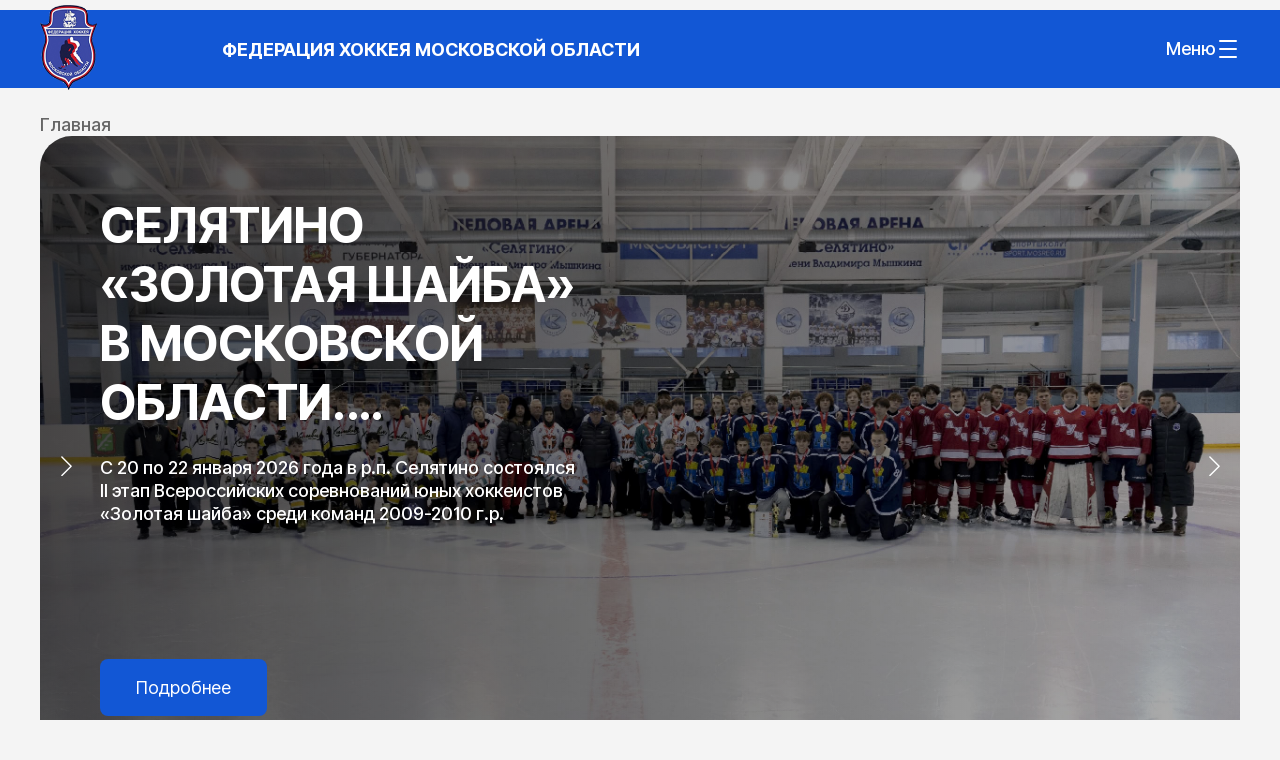

--- FILE ---
content_type: text/html; charset=UTF-8
request_url: http://xn--l1aeqe.xn--p1ai/index.php/ru/component/joomsport/calendar/467-%D0%9E%D1%82%D0%BA%D1%80%D1%8B%D1%82%D0%BE%D0%B5+%D0%BF%D0%B5%D1%80%D0%B2%D0%B5%D0%BD%D1%81%D1%82%D0%B2%D0%BE+%D0%9C%D0%BE%D1%81%D0%BA%D0%BE%D0%B2%D1%81%D0%BA%D0%BE%D0%B9+%D0%BE%D0%B1%D0%BB%D0%B0%D1%81%D1%82%D0%B8+2020-2021.+%D0%93%D0%A0%D0%A3%D0%9F%D0%9F%D0%90+%22%D0%90%22.+%D0%9E%D0%9F%D0%9C%D0%9E+2006+%D0%B3.%D1%80..html
body_size: 27543
content:


<!DOCTYPE html>

<html xml:lang="ru" lang="ru">
	<head>
        <meta charset="UTF-8">
        <meta name="viewport" content="width=device-width, initial-scale=1.0">
                <link rel="stylesheet" href="https://cdn.jsdelivr.net/npm/swiper/swiper-bundle.min.css" />
        <link href="https://fonts.googleapis.com/css2?family=Inter+Tight:wght@400;500;600;700&display=swap" rel="stylesheet">
        <link rel="stylesheet" href="https://cdn.jsdelivr.net/npm/@fancyapps/ui@5.0/dist/fancybox/fancybox.css" />
        <link rel="stylesheet" href="https://unpkg.com/lenis@1.3.4/dist/lenis.css">
        <link rel="stylesheet" href="/local/templates/hockey/assets/css/cust.css">        <script src="https://cdn.jsdelivr.net/npm/@fancyapps/ui@5.0/dist/fancybox/fancybox.umd.js"></script>
        <script src="https://cdn.jsdelivr.net/npm/swiper/swiper-bundle.min.js"></script>
        <script src="https://unpkg.com/lenis@1.3.4/dist/lenis.min.js"></script> 
        		<meta http-equiv="Content-Type" content="text/html; charset=UTF-8" />
<meta name="robots" content="index, follow" />
<meta name="keywords" content="хоккей, федерация, московская область, ФХМО, команды, турниры, расписание, результаты, новости, спорт, лед, лига" />
<meta name="description" content="Новости, расписание матчей, результаты игр, команды и турниры Федерации хоккея Московской области. Всё о хоккее в регионе на одном сайте." />
<link href="/bitrix/js/ui/design-tokens/dist/ui.design-tokens.min.css?174600962323463" type="text/css"  rel="stylesheet" />
<link href="/bitrix/js/ui/fonts/opensans/ui.font.opensans.min.css?17460096282320" type="text/css"  rel="stylesheet" />
<link href="/bitrix/js/main/popup/dist/main.popup.bundle.min.css?174600948026589" type="text/css"  rel="stylesheet" />
<link href="/bitrix/cache/css/s1/hockey/page_cae51f4e2b93ac7b78aee6c7e6ca6c66/page_cae51f4e2b93ac7b78aee6c7e6ca6c66_v1.css?175923272927862" type="text/css"  rel="stylesheet" />
<link href="/bitrix/cache/css/s1/hockey/template_64d273636cb27f937e1a6daac1e37282/template_64d273636cb27f937e1a6daac1e37282_v1.css?176943771994944" type="text/css"  data-template-style="true" rel="stylesheet" />
<script>if(!window.BX)window.BX={};if(!window.BX.message)window.BX.message=function(mess){if(typeof mess==='object'){for(let i in mess) {BX.message[i]=mess[i];} return true;}};</script>
<script>(window.BX||top.BX).message({"JS_CORE_LOADING":"Загрузка...","JS_CORE_NO_DATA":"- Нет данных -","JS_CORE_WINDOW_CLOSE":"Закрыть","JS_CORE_WINDOW_EXPAND":"Развернуть","JS_CORE_WINDOW_NARROW":"Свернуть в окно","JS_CORE_WINDOW_SAVE":"Сохранить","JS_CORE_WINDOW_CANCEL":"Отменить","JS_CORE_WINDOW_CONTINUE":"Продолжить","JS_CORE_H":"ч","JS_CORE_M":"м","JS_CORE_S":"с","JSADM_AI_HIDE_EXTRA":"Скрыть лишние","JSADM_AI_ALL_NOTIF":"Показать все","JSADM_AUTH_REQ":"Требуется авторизация!","JS_CORE_WINDOW_AUTH":"Войти","JS_CORE_IMAGE_FULL":"Полный размер"});</script>

<script src="/bitrix/js/main/core/core.min.js?1746009477225353"></script>

<script>BX.Runtime.registerExtension({"name":"main.core","namespace":"BX","loaded":true});</script>
<script>BX.setJSList(["\/bitrix\/js\/main\/core\/core_ajax.js","\/bitrix\/js\/main\/core\/core_promise.js","\/bitrix\/js\/main\/polyfill\/promise\/js\/promise.js","\/bitrix\/js\/main\/loadext\/loadext.js","\/bitrix\/js\/main\/loadext\/extension.js","\/bitrix\/js\/main\/polyfill\/promise\/js\/promise.js","\/bitrix\/js\/main\/polyfill\/find\/js\/find.js","\/bitrix\/js\/main\/polyfill\/includes\/js\/includes.js","\/bitrix\/js\/main\/polyfill\/matches\/js\/matches.js","\/bitrix\/js\/ui\/polyfill\/closest\/js\/closest.js","\/bitrix\/js\/main\/polyfill\/fill\/main.polyfill.fill.js","\/bitrix\/js\/main\/polyfill\/find\/js\/find.js","\/bitrix\/js\/main\/polyfill\/matches\/js\/matches.js","\/bitrix\/js\/main\/polyfill\/core\/dist\/polyfill.bundle.js","\/bitrix\/js\/main\/core\/core.js","\/bitrix\/js\/main\/polyfill\/intersectionobserver\/js\/intersectionobserver.js","\/bitrix\/js\/main\/lazyload\/dist\/lazyload.bundle.js","\/bitrix\/js\/main\/polyfill\/core\/dist\/polyfill.bundle.js","\/bitrix\/js\/main\/parambag\/dist\/parambag.bundle.js"]);
</script>
<script>BX.Runtime.registerExtension({"name":"pull.protobuf","namespace":"BX","loaded":true});</script>
<script>BX.Runtime.registerExtension({"name":"rest.client","namespace":"window","loaded":true});</script>
<script>(window.BX||top.BX).message({"pull_server_enabled":"N","pull_config_timestamp":0,"shared_worker_allowed":"Y","pull_guest_mode":"N","pull_guest_user_id":0,"pull_worker_mtime":1746009575});(window.BX||top.BX).message({"PULL_OLD_REVISION":"Для продолжения корректной работы с сайтом необходимо перезагрузить страницу."});</script>
<script>BX.Runtime.registerExtension({"name":"pull.client","namespace":"BX","loaded":true});</script>
<script>BX.Runtime.registerExtension({"name":"pull","namespace":"window","loaded":true});</script>
<script>BX.Runtime.registerExtension({"name":"fx","namespace":"window","loaded":true});</script>
<script>BX.Runtime.registerExtension({"name":"ui.design-tokens","namespace":"window","loaded":true});</script>
<script>BX.Runtime.registerExtension({"name":"ui.fonts.opensans","namespace":"window","loaded":true});</script>
<script>BX.Runtime.registerExtension({"name":"main.popup","namespace":"BX.Main","loaded":true});</script>
<script>BX.Runtime.registerExtension({"name":"popup","namespace":"window","loaded":true});</script>
<script>(window.BX||top.BX).message({"LANGUAGE_ID":"ru","FORMAT_DATE":"DD.MM.YYYY","FORMAT_DATETIME":"DD.MM.YYYY HH:MI:SS","COOKIE_PREFIX":"BITRIX_SM","SERVER_TZ_OFFSET":"10800","UTF_MODE":"Y","SITE_ID":"s1","SITE_DIR":"\/","USER_ID":"","SERVER_TIME":1769538098,"USER_TZ_OFFSET":0,"USER_TZ_AUTO":"Y","bitrix_sessid":"77393ec7a996951f6ebaf1a40dd0d398"});</script>


<script  src="/bitrix/cache/js/s1/hockey/kernel_main/kernel_main_v1.js?1757340487158469"></script>
<script src="/bitrix/js/pull/protobuf/protobuf.min.js?174600957576433"></script>
<script src="/bitrix/js/pull/protobuf/model.min.js?174600957514190"></script>
<script src="/bitrix/js/rest/client/rest.client.min.js?17460095809240"></script>
<script src="/bitrix/js/pull/client/pull.client.min.js?174600957549664"></script>
<script src="/bitrix/js/main/popup/dist/main.popup.bundle.min.js?174600948065924"></script>
<script src="/bitrix/js/yandex.metrika/script.js?17573450846603"></script>
<script>BX.setJSList(["\/bitrix\/js\/main\/session.js","\/bitrix\/js\/main\/pageobject\/pageobject.js","\/bitrix\/js\/main\/core\/core_window.js","\/bitrix\/js\/main\/date\/main.date.js","\/bitrix\/js\/main\/core\/core_date.js","\/bitrix\/js\/main\/utils.js","\/bitrix\/js\/main\/core\/core_fx.js","\/local\/components\/onlineservice\/ajaxarea\/templates\/matches\/script.js","\/local\/components\/onlineservice\/infob.smart.filter\/templates\/matches\/script.js","\/local\/components\/onlineservice\/infob.list\/templates\/matches\/script.js","\/local\/templates\/hockey\/assets\/js\/script.js"]);</script>
<script>BX.setCSSList(["\/local\/templates\/hockey\/components\/bitrix\/news.list\/slider\/style.css","\/local\/templates\/hockey\/components\/bitrix\/news.list\/newstile\/style.css","\/local\/components\/onlineservice\/infob.smart.filter\/templates\/matches\/style.css","\/local\/components\/onlineservice\/infob.smart.filter\/templates\/matches\/themes\/blue\/colors.css","\/local\/components\/onlineservice\/infob.list\/templates\/matches\/style.css","\/local\/templates\/hockey\/assets\/css\/footer.css","\/local\/templates\/hockey\/assets\/css\/header.css","\/local\/templates\/hockey\/assets\/css\/main.css","\/local\/templates\/hockey\/assets\/css\/root.css","\/local\/templates\/hockey\/components\/bitrix\/menu\/main_menu\/style.css","\/local\/templates\/hockey\/components\/bitrix\/breadcrumb\/main\/style.css","\/local\/templates\/hockey\/components\/bitrix\/menu\/footer_menu\/style.css","\/local\/templates\/hockey\/components\/bitrix\/news.list\/team-logo-footer\/style.css"]);</script>
<script>
					(function () {
						"use strict";

						var counter = function ()
						{
							var cookie = (function (name) {
								var parts = ("; " + document.cookie).split("; " + name + "=");
								if (parts.length == 2) {
									try {return JSON.parse(decodeURIComponent(parts.pop().split(";").shift()));}
									catch (e) {}
								}
							})("BITRIX_CONVERSION_CONTEXT_s1");

							if (cookie && cookie.EXPIRE >= BX.message("SERVER_TIME"))
								return;

							var request = new XMLHttpRequest();
							request.open("POST", "/bitrix/tools/conversion/ajax_counter.php", true);
							request.setRequestHeader("Content-type", "application/x-www-form-urlencoded");
							request.send(
								"SITE_ID="+encodeURIComponent("s1")+
								"&sessid="+encodeURIComponent(BX.bitrix_sessid())+
								"&HTTP_REFERER="+encodeURIComponent(document.referrer)
							);
						};

						if (window.frameRequestStart === true)
							BX.addCustomEvent("onFrameDataReceived", counter);
						else
							BX.ready(counter);
					})();
				</script>
            <script type="text/javascript">
                window.dataLayerName = 'dataLayer';
                var dataLayerName = window.dataLayerName;
            </script>
            <!-- Yandex.Metrika counter -->
            <script type="text/javascript">
                (function (m, e, t, r, i, k, a) {
                    m[i] = m[i] || function () {
                        (m[i].a = m[i].a || []).push(arguments)
                    };
                    m[i].l = 1 * new Date();
                    k = e.createElement(t), a = e.getElementsByTagName(t)[0], k.async = 1, k.src = r, a.parentNode.insertBefore(k, a)
                })
                (window, document, "script", "https://mc.yandex.ru/metrika/tag.js", "ym");

                ym("104074035", "init", {
                    clickmap: true,
                    trackLinks: true,
                    accurateTrackBounce: true,
                    webvisor: true,
                    ecommerce: dataLayerName,
                    params: {
                        __ym: {
                            "ymCmsPlugin": {
                                "cms": "1c-bitrix",
                                "cmsVersion": "25.100",
                                "pluginVersion": "1.0.8",
                                'ymCmsRip': 1547374731                            }
                        }
                    }
                });

                document.addEventListener("DOMContentLoaded", function() {
                                    });

            </script>
            <!-- /Yandex.Metrika counter -->
                    <script type="text/javascript">
            window.counters = ["104074035"];
        </script>
        
<script>window[window.dataLayerName] = window[window.dataLayerName] || [];</script>



<script  src="/bitrix/cache/js/s1/hockey/template_c36b99314a24cf633fb0fe9210a43beb/template_c36b99314a24cf633fb0fe9210a43beb_v1.js?175947446027007"></script>
<script  src="/bitrix/cache/js/s1/hockey/page_62203a6f882003bb331687ded7d444a6/page_62203a6f882003bb331687ded7d444a6_v1.js?176303284145724"></script>
<script>var _ba = _ba || []; _ba.push(["aid", "b6e67b3d40681a8e3ef7dde644e9cb30"]); _ba.push(["host", "xn--l1aeqe.xn--p1ai"]); (function() {var ba = document.createElement("script"); ba.type = "text/javascript"; ba.async = true;ba.src = (document.location.protocol == "https:" ? "https://" : "http://") + "bitrix.info/ba.js";var s = document.getElementsByTagName("script")[0];s.parentNode.insertBefore(ba, s);})();</script>


		<title>Федерация хоккея Московской области</title>
		<link rel="shortcut icon" type="image/x-icon" href="/favicon.ico" /> 	
	</head>
	<body>

        <div id="panel">
                    </div>

        <header>
            <!-- START TOP BAR -->
            <div class="top-bar">
    <div class="name-site">
        <a href="http://fh-mo.ru">Старый сайт 
            <svg width="20" height="20" viewBox="0 0 20 20" fill="none" xmlns="http://www.w3.org/2000/svg">
                <path d="M15.0084 12.1444L15.0084 4.99084L7.85486 4.99084" stroke="#7F8BA5" stroke-width="1.5" stroke-miterlimit="10" stroke-linecap="round" stroke-linejoin="round"></path>
                <path d="M4.99103 15.009L14.9082 5.0918" stroke="#7F8BA5" stroke-width="1.5" stroke-miterlimit="10" stroke-linecap="round" stroke-linejoin="round"></path>
            </svg>
        </a>
        Федерация хоккея московской области
    </div>
    <div class="social-block">
        <a href="https://whl.khl.ru/"><img src="/local/templates/hockey/assets/img/social/zhl.png"></a>
        <a href="https://khl.ru/"><img src="/local/templates/hockey/assets/img/social/khl.png"></a>
        <a href="https://mhl.khl.ru/"><img src="/local/templates/hockey/assets/img/social/mkhk.png"></a>
        <a href="https://www.vhlru.ru/"><img src="/local/templates/hockey/assets/img/social/vhl.png"></a>
        <a href="https://fhr.ru/"><img src="/local/templates/hockey/assets/img/social/fhr.png"></a>
        <a href="#"><svg xmlns="http://www.w3.org/2000/svg" width="19" height="19" viewBox="0 0 24 23" fill="none"><path fill-rule="evenodd" clip-rule="evenodd" d="M21.0729 0.168333C21.3612 0.0469888 21.6768 0.00513807 21.9868 0.0471361C22.2967 0.089134 22.5898 0.213446 22.8354 0.407132C23.081 0.600818 23.2702 0.856799 23.3834 1.14843C23.4965 1.44006 23.5294 1.75668 23.4786 2.06533L20.8326 18.1152C20.5759 19.6633 18.8773 20.5512 17.4574 19.78C16.2698 19.1348 14.5058 18.1408 12.9191 17.1037C12.1258 16.5845 9.69559 14.922 9.99426 13.739C10.2509 12.7275 14.3343 8.9265 16.6676 6.66667C17.5834 5.77883 17.1658 5.26667 16.0843 6.08333C13.3986 8.111 9.08659 11.1945 7.66093 12.0625C6.40326 12.8278 5.74759 12.9585 4.96359 12.8278C3.53326 12.5898 2.20676 12.2212 1.12409 11.772C-0.338908 11.1653 -0.267741 9.154 1.12293 8.56833L21.0729 0.168333Z" fill="#1257D5"/></svg></a>
        <a href="https://vk.com/f_h_m_o"><svg xmlns="http://www.w3.org/2000/svg" width="28" height="28" viewBox="0 0 28 28" fill="none"><path d="M25.088 21.4445H22.4257C21.4188 21.4445 21.1155 20.629 19.3107 18.823C17.7333 17.3028 17.0672 17.1138 16.6682 17.1138C16.1163 17.1138 15.9658 17.2655 15.9658 18.025V20.419C15.9658 21.0665 15.7558 21.4457 14.0642 21.4457C12.423 21.3354 10.8315 20.8368 9.4208 19.991C8.01007 19.1452 6.82048 17.9763 5.95 16.5807C3.88385 14.0077 2.44581 10.9886 1.75 7.763C1.75 7.364 1.90167 7.00233 2.66233 7.00233H5.32233C6.006 7.00233 6.25217 7.30683 6.5205 8.01033C7.812 11.8113 10.0158 15.1177 10.9107 15.1177C11.2537 15.1177 11.403 14.966 11.403 14.1108V10.1955C11.2898 8.40933 10.3413 8.25883 10.3413 7.6125C10.3533 7.44198 10.4313 7.28286 10.5588 7.16892C10.6862 7.05499 10.853 6.99523 11.0238 7.00233H15.2052C15.7768 7.00233 15.9658 7.287 15.9658 7.97067V13.2557C15.9658 13.8262 16.2108 14.0152 16.3835 14.0152C16.7265 14.0152 16.9902 13.8262 17.619 13.1985C18.9664 11.5543 20.0675 9.72289 20.888 7.76183C20.9716 7.52612 21.1302 7.32432 21.3394 7.18735C21.5487 7.05038 21.797 6.9858 22.0465 7.0035H24.7077C25.5057 7.0035 25.6748 7.4025 25.5057 7.97183C24.5375 10.1398 23.3399 12.1979 21.9333 14.1108C21.6463 14.5483 21.532 14.7758 21.9333 15.2892C22.197 15.6882 23.1303 16.4675 23.7568 17.2083C24.6692 18.1183 25.4263 19.1707 25.9992 20.3233C26.2278 21.0653 25.8475 21.4445 25.088 21.4445Z" fill="#1257D5"/></svg></a>
        <a href="https://www.youtube.com/user/FHMOTV/videos?flow=grid&view=2"><svg xmlns="http://www.w3.org/2000/svg" width="28" height="28" viewBox="0 0 28 28" fill="none"><path d="M11.6668 17.5L17.7218 14L11.6668 10.5V17.5ZM25.1535 8.365C25.3052 8.91333 25.4102 9.64833 25.4802 10.5817C25.5618 11.515 25.5968 12.32 25.5968 13.02L25.6668 14C25.6668 16.555 25.4802 18.4333 25.1535 19.635C24.8618 20.685 24.1852 21.3617 23.1352 21.6533C22.5868 21.805 21.5835 21.91 20.0435 21.98C18.5268 22.0617 17.1385 22.0967 15.8552 22.0967L14.0002 22.1667C9.11183 22.1667 6.06683 21.98 4.86516 21.6533C3.81516 21.3617 3.1385 20.685 2.84683 19.635C2.69516 19.0867 2.59016 18.3517 2.52016 17.4183C2.4385 16.485 2.4035 15.68 2.4035 14.98L2.3335 14C2.3335 11.445 2.52016 9.56667 2.84683 8.365C3.1385 7.315 3.81516 6.63833 4.86516 6.34667C5.4135 6.195 6.41683 6.09 7.95683 6.02C9.4735 5.93833 10.8618 5.90333 12.1452 5.90333L14.0002 5.83333C18.8885 5.83333 21.9335 6.02 23.1352 6.34667C24.1852 6.63833 24.8618 7.315 25.1535 8.365Z" fill="#1257D5"/></svg></a>
        <a href="/auth/" class="auth">Войти</a>        
    </div>
</div>            <!-- END TOP BAR -->

            <!-- START TOP MENU -->
            

<div class="pc-menu">
    <div class="main-header">
        <div class="logo">
            <a href="/"><img src="/local/templates/hockey/assets/img/logo.png" alt="Logo"></a>
        </div>
        <div class="menu">
                            <a href="/news/">Новости</a>
                            <a href="/media/">Медиа</a>
                            <a href="/matches/">Календарь</a>
                            <a href="/competitions/">Соревнования</a>
                            <a href="/schools/">Спортивные школы</a>
                            <a href="/refereeing/">Судейство</a>
                            <a href="/docs/">Документы</a>
                            <a href="/archive/">Архив</a>
                            <a href="/about/">О федерации</a>
                    </div>
    </div>
</div>

<div class="mob-menu">
    <div class="main-header">
        <div class="logo">
            <a href="/"><img src="/local/templates/hockey/assets/img/logo.png" alt="Logo"></a>
            <p class="name-site">Федерация хоккея московской области</p>
        </div>

        <!-- Бургер -->
        <div class="burger" id="burger">
            <span>Меню</span>
            <svg xmlns="http://www.w3.org/2000/svg" width="24" height="24" viewBox="0 0 24 24" fill="none"><path d="M4 20H20M4 12H20M4 4H20" stroke="white" stroke-width="2" stroke-linecap="round" stroke-linejoin="round"/></svg>        </div>
    </div>
    
    <!-- Мобильное меню и затемнение -->
    <div class="mobile-menu" id="mobileMenu">
        <nav class="mobile-menu-content">
            <div class="close-btn-menu" id="closeMobileMenu"><svg xmlns="http://www.w3.org/2000/svg" width="24" height="24" viewBox="0 0 24 24" fill="none"><path fill-rule="evenodd" clip-rule="evenodd" d="M18.851 6.45104C18.9366 6.36563 19.0044 6.26421 19.0507 6.15258C19.0971 6.04094 19.1209 5.92127 19.121 5.80041C19.1211 5.67954 19.0974 5.55985 19.0512 5.44815C19.005 5.33646 18.9373 5.23496 18.8518 5.14944C18.7664 5.06393 18.665 4.99607 18.5534 4.94975C18.4417 4.90343 18.3221 4.87955 18.2012 4.87947C18.0803 4.8794 17.9606 4.90313 17.849 4.94931C17.7373 4.9955 17.6358 5.06323 17.5502 5.14864L11.9998 10.699L6.45104 5.14864C6.27833 4.97593 6.04409 4.87891 5.79984 4.87891C5.55559 4.87891 5.32135 4.97593 5.14864 5.14864C4.97593 5.32135 4.87891 5.55559 4.87891 5.79984C4.87891 6.04409 4.97593 6.27833 5.14864 6.45104L10.699 11.9998L5.14864 17.5486C5.06313 17.6342 4.99529 17.7357 4.94901 17.8474C4.90273 17.9591 4.87891 18.0789 4.87891 18.1998C4.87891 18.3208 4.90273 18.4405 4.94901 18.5523C4.99529 18.664 5.06313 18.7655 5.14864 18.851C5.32135 19.0237 5.55559 19.1208 5.79984 19.1208C5.92078 19.1208 6.04054 19.097 6.15227 19.0507C6.264 19.0044 6.36553 18.9366 6.45104 18.851L11.9998 13.3006L17.5502 18.851C17.723 19.0235 17.9571 19.1204 18.2012 19.1202C18.4453 19.1201 18.6793 19.0229 18.8518 18.8502C19.0243 18.6775 19.1212 18.4434 19.121 18.1993C19.1209 17.9552 19.0238 17.7211 18.851 17.5486L13.3006 11.9998L18.851 6.45104Z" fill="black"/></svg></div>

            <div class="menu-links">
                                    <a href="/news/">Новости</a>
                                    <a href="/media/">Медиа</a>
                                    <a href="/matches/">Календарь</a>
                                    <a href="/competitions/">Соревнования</a>
                                    <a href="/schools/">Спортивные школы</a>
                                    <a href="/refereeing/">Судейство</a>
                                    <a href="/docs/">Документы</a>
                                    <a href="/archive/">Архив</a>
                                    <a href="/about/">О федерации</a>
                            </div>

            <div>
                <div class="social-block gap-soc">
                    <a href="#"><svg xmlns="http://www.w3.org/2000/svg" width="19" height="19" viewBox="0 0 24 23" fill="none"><path fill-rule="evenodd" clip-rule="evenodd" d="M21.0729 0.168333C21.3612 0.0469888 21.6768 0.00513807 21.9868 0.0471361C22.2967 0.089134 22.5898 0.213446 22.8354 0.407132C23.081 0.600818 23.2702 0.856799 23.3834 1.14843C23.4965 1.44006 23.5294 1.75668 23.4786 2.06533L20.8326 18.1152C20.5759 19.6633 18.8773 20.5512 17.4574 19.78C16.2698 19.1348 14.5058 18.1408 12.9191 17.1037C12.1258 16.5845 9.69559 14.922 9.99426 13.739C10.2509 12.7275 14.3343 8.9265 16.6676 6.66667C17.5834 5.77883 17.1658 5.26667 16.0843 6.08333C13.3986 8.111 9.08659 11.1945 7.66093 12.0625C6.40326 12.8278 5.74759 12.9585 4.96359 12.8278C3.53326 12.5898 2.20676 12.2212 1.12409 11.772C-0.338908 11.1653 -0.267741 9.154 1.12293 8.56833L21.0729 0.168333Z" fill="#1257D5"/></svg></a>
                    <a href="https://vk.com/f_h_m_o"><svg xmlns="http://www.w3.org/2000/svg" width="28" height="28" viewBox="0 0 28 28" fill="none"><path d="M25.088 21.4445H22.4257C21.4188 21.4445 21.1155 20.629 19.3107 18.823C17.7333 17.3028 17.0672 17.1138 16.6682 17.1138C16.1163 17.1138 15.9658 17.2655 15.9658 18.025V20.419C15.9658 21.0665 15.7558 21.4457 14.0642 21.4457C12.423 21.3354 10.8315 20.8368 9.4208 19.991C8.01007 19.1452 6.82048 17.9763 5.95 16.5807C3.88385 14.0077 2.44581 10.9886 1.75 7.763C1.75 7.364 1.90167 7.00233 2.66233 7.00233H5.32233C6.006 7.00233 6.25217 7.30683 6.5205 8.01033C7.812 11.8113 10.0158 15.1177 10.9107 15.1177C11.2537 15.1177 11.403 14.966 11.403 14.1108V10.1955C11.2898 8.40933 10.3413 8.25883 10.3413 7.6125C10.3533 7.44198 10.4313 7.28286 10.5588 7.16892C10.6862 7.05499 10.853 6.99523 11.0238 7.00233H15.2052C15.7768 7.00233 15.9658 7.287 15.9658 7.97067V13.2557C15.9658 13.8262 16.2108 14.0152 16.3835 14.0152C16.7265 14.0152 16.9902 13.8262 17.619 13.1985C18.9664 11.5543 20.0675 9.72289 20.888 7.76183C20.9716 7.52612 21.1302 7.32432 21.3394 7.18735C21.5487 7.05038 21.797 6.9858 22.0465 7.0035H24.7077C25.5057 7.0035 25.6748 7.4025 25.5057 7.97183C24.5375 10.1398 23.3399 12.1979 21.9333 14.1108C21.6463 14.5483 21.532 14.7758 21.9333 15.2892C22.197 15.6882 23.1303 16.4675 23.7568 17.2083C24.6692 18.1183 25.4263 19.1707 25.9992 20.3233C26.2278 21.0653 25.8475 21.4445 25.088 21.4445Z" fill="#1257D5"/></svg></a>
                    <a href=https://www.youtube.com/user/FHMOTV/videos?flow=grid&view=2"><svg xmlns="http://www.w3.org/2000/svg" width="28" height="28" viewBox="0 0 28 28" fill="none"><path d="M11.6668 17.5L17.7218 14L11.6668 10.5V17.5ZM25.1535 8.365C25.3052 8.91333 25.4102 9.64833 25.4802 10.5817C25.5618 11.515 25.5968 12.32 25.5968 13.02L25.6668 14C25.6668 16.555 25.4802 18.4333 25.1535 19.635C24.8618 20.685 24.1852 21.3617 23.1352 21.6533C22.5868 21.805 21.5835 21.91 20.0435 21.98C18.5268 22.0617 17.1385 22.0967 15.8552 22.0967L14.0002 22.1667C9.11183 22.1667 6.06683 21.98 4.86516 21.6533C3.81516 21.3617 3.1385 20.685 2.84683 19.635C2.69516 19.0867 2.59016 18.3517 2.52016 17.4183C2.4385 16.485 2.4035 15.68 2.4035 14.98L2.3335 14C2.3335 11.445 2.52016 9.56667 2.84683 8.365C3.1385 7.315 3.81516 6.63833 4.86516 6.34667C5.4135 6.195 6.41683 6.09 7.95683 6.02C9.4735 5.93833 10.8618 5.90333 12.1452 5.90333L14.0002 5.83333C18.8885 5.83333 21.9335 6.02 23.1352 6.34667C24.1852 6.63833 24.8618 7.315 25.1535 8.365Z" fill="#1257D5"/></svg></a>
                    <a href="#" class="auth"><svg xmlns="http://www.w3.org/2000/svg" width="35px"; height="35px" ;viewBox="0 0 32 32" style="enable-background:new 0 0 32 32" xml:space="preserve"><path d="M16 31C7.729 31 1 24.271 1 16S7.729 1 16 1s15 6.729 15 15-6.729 15-15 15zm0-28C8.832 3 3 8.832 3 16s5.832 13 13 13 13-5.832 13-13S23.168 3 16 3z"/><circle cx="16" cy="11.368" r="3.368"/><path d="M20.673 24h-9.346c-.83 0-1.502-.672-1.502-1.502v-.987a5.404 5.404 0 0 1 5.403-5.403h1.544a5.404 5.404 0 0 1 5.403 5.403v.987c0 .83-.672 1.502-1.502 1.502z"/></svg></a>
                </div>
                <!-- Блок соцсетей внизу -->
                <div class="social-block sponsor">
                    <a href="https://whl.khl.ru/"><img src="/local/templates/hockey/assets/img/social/zhl.png"></a>
                    <a href="https://khl.ru/"><img src="/local/templates/hockey/assets/img/social/khl.png"></a>
                    <a href="https://mhl.khl.ru/"><img src="/local/templates/hockey/assets/img/social/mkhk.png"></a>
                    <a href="https://www.vhlru.ru/"><img src="/local/templates/hockey/assets/img/social/vhl.png"></a>
                    <a href="https://fhr.ru/"><img src="/local/templates/hockey/assets/img/social/fhr.png"></a>
                </div>
            </div>
        </nav>
    </div>
</div>

            <!-- END TOP MENU -->
        </header>

        <!-- START BREADCRUMB -->
        <div class="breadcrumbs"><span class="breadcrumbs-item">Главная</span></div>	
        <!-- END BREADCRUMB  -->

        <!-- START POPUP AUTH -->
                <main>            



		
	
		
     


<!-- BANER START -->

<div class="banners-block swiper-banners-main">
    <div class="swiper-wrapper">

                                <div class="swiper-slide banner-slide" id="bx_3218110189_35194">
                <img src="/upload/iblock/a45/ni7p28sr6wqdbolzyytjbew80no1bogl.jpg" class="banner-bg" alt="СЕЛЯТИНО «ЗОЛОТАЯ ШАЙБА» В МОСКОВСКОЙ ОБЛАСТИ. КОМАНДЫ 2009-2010 Г.Р.">
                <div class="banner-content">
                    <div>
                                                    <h1 class="banner-title">СЕЛЯТИНО «ЗОЛОТАЯ ШАЙБА» В МОСКОВСКОЙ ОБЛАСТИ. КОМАНДЫ 2009-2010 Г.Р.</h1>
                                                                            <p class="banner-desc">С 20 по 22 января 2026 года в р.п. Селятино состоялся II этап Всероссийских соревнований юных хоккеистов «Золотая шайба» среди команд 2009-2010 г.р.</p>
                                            </div>
                    <a href="/news/fhmo/35194/" class="banner-button">Подробнее</a>
                </div>
            </div>
                                <div class="swiper-slide banner-slide" id="bx_3218110189_35186">
                <img src="/upload/iblock/c9b/vh60u0n9y4t4lybjz9xicncrygdv235m.jpg" class="banner-bg" alt="БАЛАШИХА: КУБОК ОЛИМПИЙСКОГО ЧЕМПИОНА ПО ХОККЕЮ Ю.Е. ЛЯПКИНА ЗАВЕРШЕН">
                <div class="banner-content">
                    <div>
                                                    <h1 class="banner-title">БАЛАШИХА: КУБОК ОЛИМПИЙСКОГО ЧЕМПИОНА ПО ХОККЕЮ Ю.Е. ЛЯПКИНА ЗАВЕРШЕН</h1>
                                                                            <p class="banner-desc">С 18 по 21 января 2026 года в Балашихе при поддержке Министерства физической культуры и спорта Московской области и Федерации хоккея Московской области прошло спортивное соревнование Московской области «Кубок олимпийского чемпиона по хоккею Ю.Е. Ляпкина».</p>
                                            </div>
                    <a href="/news/fhmo/35186/" class="banner-button">Подробнее</a>
                </div>
            </div>
                                <div class="swiper-slide banner-slide" id="bx_3218110189_34997">
                <img src="/upload/iblock/c34/209z4ryb7ayhdztmgxweq4csu6dqxl0v.jpg" class="banner-bg" alt="С ДНЕМ РОЖДЕНИЯ, ЮРИЙ ЕВГЕНЬЕВИЧ!">
                <div class="banner-content">
                    <div>
                                                    <h1 class="banner-title">С ДНЕМ РОЖДЕНИЯ, ЮРИЙ ЕВГЕНЬЕВИЧ!</h1>
                                                                            <p class="banner-desc">21 января – день рождения олимпийского чемпиона, четырехкратного чемпиона мира, трехкратного чемпиона Европы, чемпиона СССР, участника Суперсерии СССР-Канада 1972, 1974 и 1976 годов, заслуженного мастера спорта СССР – Юрия Евгеньевича Ляпкина.</p>
                                            </div>
                    <a href="/news/drugie-novosti/34997/" class="banner-button">Подробнее</a>
                </div>
            </div>
        
    </div>

    <!-- Стрелки -->
    <div class="swiper-button-prev"></div>
    <div class="swiper-button-next"></div>

    <div class="swiper-pagination custom-pagination"></div>
</div>
<script>
let swiper = new Swiper('.banners-block', {
    loop: true,

    navigation: {
        nextEl: '.swiper-button-next',
        prevEl: '.swiper-button-prev',
    },

    pagination: {
        el: '.custom-pagination',
        clickable: true,
        renderBullet: function (index, className) {
            return `<span class="${className}"></span>`;
        },
    },

    on: {
        init: function () {
            let pagination = document.querySelector('.custom-pagination');
            if (this.slides.length <= 1) {
                pagination.style.display = 'none';
            }
        }
    }
});
</script><!-- BANER END -->

<!-- NEWS START -->

<section>
    <div class="header-block">
        <div class="header-section">Новости</div>
    </div>

    <div class="news-block">
                                <a href="/news/fhmo/35194/" id="bx_651765591_35194">
                <div class="news-card">
                    <div class="main-block-news">
                        <img src="/upload/iblock/a45/ni7p28sr6wqdbolzyytjbew80no1bogl.jpg" alt="СЕЛЯТИНО «ЗОЛОТАЯ ШАЙБА» В МОСКОВСКОЙ ОБЛАСТИ. КОМАНДЫ 2009-2010 Г.Р." class="news-image" />
                        <div class="news-info">
                            <div class="news-header">
                                                                    <h3 class="news-title">СЕЛЯТИНО «ЗОЛОТАЯ ШАЙБА» В МОСКОВСКОЙ ОБЛАСТИ. КОМАНДЫ 2009-2010 Г.Р.</h3>
                                                                                            </div>
                                                            <p class="news-description">С 20 по 22 января 2026 года в р.п. Селятино состоялся II этап Всероссийских соревнований юных хоккеистов «Золотая шайба» среди команд 2009-2010 г.р.</p>
                                                    </div>
                    </div>
                    <div class="btn-block-news">
                        <button class="news-button">Подробнее</button>
                    </div>
                </div>
            </a>
                                <a href="/news/fhmo/35186/" id="bx_651765591_35186">
                <div class="news-card">
                    <div class="main-block-news">
                        <img src="/upload/iblock/c9b/vh60u0n9y4t4lybjz9xicncrygdv235m.jpg" alt="БАЛАШИХА: КУБОК ОЛИМПИЙСКОГО ЧЕМПИОНА ПО ХОККЕЮ Ю.Е. ЛЯПКИНА ЗАВЕРШЕН" class="news-image" />
                        <div class="news-info">
                            <div class="news-header">
                                                                    <h3 class="news-title">БАЛАШИХА: КУБОК ОЛИМПИЙСКОГО ЧЕМПИОНА ПО ХОККЕЮ Ю.Е. ЛЯПКИНА ЗАВЕРШЕН</h3>
                                                                                            </div>
                                                            <p class="news-description">С 18 по 21 января 2026 года в Балашихе при поддержке Министерства физической культуры и спорта Московской области и Федерации хоккея Московской области прошло спортивное соревнование Московской области «Кубок олимпийского чемпиона по хоккею Ю.Е. Ляпкина».</p>
                                                    </div>
                    </div>
                    <div class="btn-block-news">
                        <button class="news-button">Подробнее</button>
                    </div>
                </div>
            </a>
                                <a href="/news/drugie-novosti/34997/" id="bx_651765591_34997">
                <div class="news-card">
                    <div class="main-block-news">
                        <img src="/upload/iblock/c34/209z4ryb7ayhdztmgxweq4csu6dqxl0v.jpg" alt="С ДНЕМ РОЖДЕНИЯ, ЮРИЙ ЕВГЕНЬЕВИЧ!" class="news-image" />
                        <div class="news-info">
                            <div class="news-header">
                                                                    <h3 class="news-title">С ДНЕМ РОЖДЕНИЯ, ЮРИЙ ЕВГЕНЬЕВИЧ!</h3>
                                                                                            </div>
                                                            <p class="news-description">21 января – день рождения олимпийского чемпиона, четырехкратного чемпиона мира, трехкратного чемпиона Европы, чемпиона СССР, участника Суперсерии СССР-Канада 1972, 1974 и 1976 годов, заслуженного мастера спорта СССР – Юрия Евгеньевича Ляпкина.</p>
                                                    </div>
                    </div>
                    <div class="btn-block-news">
                        <button class="news-button">Подробнее</button>
                    </div>
                </div>
            </a>
            </div>
</section>

<!-- NEWS END -->

<!-- MATCH START -->
<style>
    .sort-block1{
        display: flex;
        gap: 8px;
    }
</style>

<script>
    var GlobalMatchesTab = 'upcoming';
</script>

<section data-role="main-wrapper" id="comp_2028d1d63bd0e98ef1a60ac3bf72bcc9"> 
    <div class="header-block">
        <div class="header-section">Матчи</div>
    </div>
    <div class="sort-header-block">
        <div class="sort-block1">
            <div class="btn-fill" id="upcoming-btn">Ближайшие</div>
            <div class="btn-transparent" id="past-btn">Прошедшие</div>
        </div>
        <div class="filther-block">
           <div class="btn-transparent" id="filter-toggle">
                Фильтрация
                <span class="arrow-icon">
                    <svg class="arrow-svg" xmlns="http://www.w3.org/2000/svg" width="24" height="24" viewBox="0 0 24 24" fill="none"><path d="M6 9L12 15L18 9" stroke="#1257D5" stroke-width="2" stroke-linecap="round" stroke-linejoin="round"/></svg>                </span>
            </div>
            <div class="btn-transparent icon" id="list-view-btn">
                <svg xmlns="http://www.w3.org/2000/svg" width="24" height="24" viewBox="0 0 24 24" fill="none"><path d="M9 6H20H9ZM9 12H20H9ZM9 18H20H9ZM5 6V6.01V6ZM5 12V12.01V12ZM5 18V18.01V18Z" fill="#1257D5"/><path d="M9 6H20M9 12H20M9 18H20M5 6V6.01M5 12V12.01M5 18V18.01" stroke="#1257D5" stroke-width="2" stroke-linecap="round" stroke-linejoin="round"/></svg>            </div>
            <div class="btn-fill icon" id="grid-view-btn">
                <svg xmlns="http://www.w3.org/2000/svg" width="24" height="24" viewBox="0 0 24 24" fill="none"><path d="M5 13.5H9C9.39782 13.5 9.77924 13.6581 10.0605 13.9395C10.3419 14.2208 10.5 14.6022 10.5 15V19C10.5 19.3978 10.3419 19.7792 10.0605 20.0605C9.77924 20.3419 9.39782 20.5 9 20.5H5C4.65199 20.5 4.31669 20.3788 4.0498 20.1602L3.93945 20.0605C3.65815 19.7792 3.5 19.3978 3.5 19V15C3.5 14.652 3.62124 14.3167 3.83984 14.0498L3.93945 13.9395C4.22076 13.6581 4.60218 13.5 5 13.5ZM15 13.5H19C19.3978 13.5 19.7792 13.6581 20.0605 13.9395C20.3419 14.2208 20.5 14.6022 20.5 15V19C20.5 19.3978 20.3419 19.7792 20.0605 20.0605C19.7792 20.3419 19.3978 20.5 19 20.5H15C14.6022 20.5 14.2208 20.3419 13.9395 20.0605C13.6581 19.7792 13.5 19.3978 13.5 19V15C13.5 14.6022 13.6581 14.2208 13.9395 13.9395C14.2208 13.6581 14.6022 13.5 15 13.5ZM5 3.5H9C9.34801 3.5 9.68331 3.62124 9.9502 3.83984L10.0605 3.93945C10.3419 4.22076 10.5 4.60218 10.5 5V9C10.5 9.39782 10.3419 9.77924 10.0605 10.0605C9.77924 10.3419 9.39782 10.5 9 10.5H5C4.65199 10.5 4.31669 10.3788 4.0498 10.1602L3.93945 10.0605C3.65815 9.77924 3.5 9.39782 3.5 9V5C3.5 4.65199 3.62124 4.31669 3.83984 4.0498L3.93945 3.93945C4.18554 3.69337 4.50826 3.54195 4.85156 3.50781L5 3.5ZM15 3.5H19C19.348 3.5 19.6833 3.62124 19.9502 3.83984L20.0605 3.93945C20.3419 4.22076 20.5 4.60218 20.5 5V9C20.5 9.39782 20.3419 9.77924 20.0605 10.0605C19.7792 10.3419 19.3978 10.5 19 10.5H15C14.6022 10.5 14.2208 10.3419 13.9395 10.0605C13.6581 9.77924 13.5 9.39782 13.5 9V5C13.5 4.65199 13.6212 4.31669 13.8398 4.0498L13.9395 3.93945C14.2208 3.65815 14.6022 3.5 15 3.5Z" fill="white" stroke="white"/></svg>            </div>
        </div>
    </div>

    <div>
    
        <div data-role="content-wrapper">
            <div class="filter-overlay" id="filter-overlay">
    <div class="filter-panel" id="filter-panel">
		<div class="filter-settings-block">
			<div class="header-panel-filter">
                <div class="name-filter">Фильтр</div>
                <button class="close-btn" id="filter-close">&times;</button>
            </div>
			<div class="settings-block">
				<div class="bx-filter bx-blue ">
										<form name="matchesFilter_form" 
												action=""
						method="get" 
						class="smartfilter"
					>
												                        
						<input type="hidden" data-test="test"  id="CUSTF_TEAM_OR_TEAM" name="CUSTF_TEAM_OR_TEAM"  value="" />
                        						<div class="form-main"> 
							<div class="row">
								
								                                    									<div class="col-lg-12 bx-filter-parameters-box bx-active">
										<span class="bx-filter-container-modef">Сезон</span>
																				
										<div class="bx-filter-block" data-role="bx_filter_block" style="display: block;">
											<div class="row bx-filter-parameters-box-container">
											                                                    
													<div class="col-xs-12">
														<div class="filter-select-container">
															<div class="filter-select-block" onclick="smartFilter.showDropDownPopup(this, '29')">
																<div class="bx-filter-select-text" data-role="currentOption">
																	2025-2026																</div>
																<svg class="arrow-svg" xmlns="http://www.w3.org/2000/svg" width="24" height="24" viewBox="0 0 24 24" fill="none"><path d="M6 9L12 15L18 9" stroke="#1257D5" stroke-width="2" stroke-linecap="round" stroke-linejoin="round"></path></svg>
																<input
																	style="display: none"
																	type="radio"
																	name="matchesFilter_29"
																	id="all_matchesFilter_29_3596227959"
																	value=""
																/>
																																	<input
																		style="display: none"
																		type="radio"
																		name="matchesFilter_29"
																		id="matchesFilter_29_3596227959"
																		value="3596227959"
																																			/>
																																	<input
																		style="display: none"
																		type="radio"
																		name="matchesFilter_29"
																		id="matchesFilter_29_2644366244"
																		value="2644366244"
																		checked="checked"																	/>
																																<div class="filter-select-popup" data-role="dropdownContent" style="display: none;">
																	<ul>
																		<li>
																			<label for="all_matchesFilter_29_3596227959" class="bx-filter-param-label" data-role="label_all_matchesFilter_29_3596227959" onclick="smartFilter.selectDropDownItem(this, 'all_matchesFilter_29_3596227959')">
																				Все																			</label>
																		</li>
																																			<li>
																			<label for="matchesFilter_29_3596227959" class="bx-filter-param-label" data-role="label_matchesFilter_29_3596227959" onclick="smartFilter.selectDropDownItem(this, 'matchesFilter_29_3596227959')">2024-2025</label>
																		</li>
																																			<li>
																			<label for="matchesFilter_29_2644366244" class="bx-filter-param-label selected" data-role="label_matchesFilter_29_2644366244" onclick="smartFilter.selectDropDownItem(this, 'matchesFilter_29_2644366244')">2025-2026</label>
																		</li>
																																		</ul>
																</div>
															</div>
														</div>
													</div>
																								</div>
											<div style="clear: both"></div>
										</div>
									</div>
								                                    									<div class="col-lg-12 bx-filter-parameters-box ">
										<span class="bx-filter-container-modef">Соревнование</span>
																				
										<div class="bx-filter-block" data-role="bx_filter_block" style="display: block;">
											<div class="row bx-filter-parameters-box-container">
											                                                    
													<div class="col-xs-12">
														<div class="filter-select-container">
															<div class="filter-select-block" onclick="smartFilter.showDropDownPopup(this, '13')">
																<div class="bx-filter-select-text" data-role="currentOption">
																	Все																</div>
																<svg class="arrow-svg" xmlns="http://www.w3.org/2000/svg" width="24" height="24" viewBox="0 0 24 24" fill="none"><path d="M6 9L12 15L18 9" stroke="#1257D5" stroke-width="2" stroke-linecap="round" stroke-linejoin="round"></path></svg>
																<input
																	style="display: none"
																	type="radio"
																	name="matchesFilter_13"
																	id="all_matchesFilter_13_3197815462"
																	value=""
																/>
																																	<input
																		style="display: none"
																		type="radio"
																		name="matchesFilter_13"
																		id="matchesFilter_13_3197815462"
																		value="3197815462"
																																			/>
																																	<input
																		style="display: none"
																		type="radio"
																		name="matchesFilter_13"
																		id="matchesFilter_13_3343282690"
																		value="3343282690"
																																			/>
																																	<input
																		style="display: none"
																		type="radio"
																		name="matchesFilter_13"
																		id="matchesFilter_13_3943097816"
																		value="3943097816"
																																			/>
																																	<input
																		style="display: none"
																		type="radio"
																		name="matchesFilter_13"
																		id="matchesFilter_13_3968637420"
																		value="3968637420"
																																			/>
																																	<input
																		style="display: none"
																		type="radio"
																		name="matchesFilter_13"
																		id="matchesFilter_13_1913631842"
																		value="1913631842"
																																			/>
																																	<input
																		style="display: none"
																		type="radio"
																		name="matchesFilter_13"
																		id="matchesFilter_13_4117762176"
																		value="4117762176"
																																			/>
																																	<input
																		style="display: none"
																		type="radio"
																		name="matchesFilter_13"
																		id="matchesFilter_13_461271468"
																		value="461271468"
																																			/>
																																	<input
																		style="display: none"
																		type="radio"
																		name="matchesFilter_13"
																		id="matchesFilter_13_1819885882"
																		value="1819885882"
																																			/>
																																	<input
																		style="display: none"
																		type="radio"
																		name="matchesFilter_13"
																		id="matchesFilter_13_2617365838"
																		value="2617365838"
																																			/>
																																	<input
																		style="display: none"
																		type="radio"
																		name="matchesFilter_13"
																		id="matchesFilter_13_2523992477"
																		value="2523992477"
																																			/>
																																	<input
																		style="display: none"
																		type="radio"
																		name="matchesFilter_13"
																		id="matchesFilter_13_2607550807"
																		value="2607550807"
																																			/>
																																	<input
																		style="display: none"
																		type="radio"
																		name="matchesFilter_13"
																		id="matchesFilter_13_40190189"
																		value="40190189"
																																			/>
																																	<input
																		style="display: none"
																		type="radio"
																		name="matchesFilter_13"
																		id="matchesFilter_13_4062041241"
																		value="4062041241"
																																			/>
																																	<input
																		style="display: none"
																		type="radio"
																		name="matchesFilter_13"
																		id="matchesFilter_13_2609621370"
																		value="2609621370"
																																			/>
																																	<input
																		style="display: none"
																		type="radio"
																		name="matchesFilter_13"
																		id="matchesFilter_13_2957066900"
																		value="2957066900"
																																			/>
																																	<input
																		style="display: none"
																		type="radio"
																		name="matchesFilter_13"
																		id="matchesFilter_13_2021617841"
																		value="2021617841"
																																			/>
																																	<input
																		style="display: none"
																		type="radio"
																		name="matchesFilter_13"
																		id="matchesFilter_13_3782615307"
																		value="3782615307"
																																			/>
																																	<input
																		style="display: none"
																		type="radio"
																		name="matchesFilter_13"
																		id="matchesFilter_13_259538983"
																		value="259538983"
																																			/>
																																	<input
																		style="display: none"
																		type="radio"
																		name="matchesFilter_13"
																		id="matchesFilter_13_2680642998"
																		value="2680642998"
																																			/>
																																	<input
																		style="display: none"
																		type="radio"
																		name="matchesFilter_13"
																		id="matchesFilter_13_3904924960"
																		value="3904924960"
																																			/>
																																	<input
																		style="display: none"
																		type="radio"
																		name="matchesFilter_13"
																		id="matchesFilter_13_3730654019"
																		value="3730654019"
																																			/>
																																	<input
																		style="display: none"
																		type="radio"
																		name="matchesFilter_13"
																		id="matchesFilter_13_2841277397"
																		value="2841277397"
																																			/>
																																	<input
																		style="display: none"
																		type="radio"
																		name="matchesFilter_13"
																		id="matchesFilter_13_810754671"
																		value="810754671"
																																			/>
																																	<input
																		style="display: none"
																		type="radio"
																		name="matchesFilter_13"
																		id="matchesFilter_13_3803228659"
																		value="3803228659"
																																			/>
																																	<input
																		style="display: none"
																		type="radio"
																		name="matchesFilter_13"
																		id="matchesFilter_13_1969385595"
																		value="1969385595"
																																			/>
																																	<input
																		style="display: none"
																		type="radio"
																		name="matchesFilter_13"
																		id="matchesFilter_13_3966443969"
																		value="3966443969"
																																			/>
																																	<input
																		style="display: none"
																		type="radio"
																		name="matchesFilter_13"
																		id="matchesFilter_13_2188845078"
																		value="2188845078"
																																			/>
																																	<input
																		style="display: none"
																		type="radio"
																		name="matchesFilter_13"
																		id="matchesFilter_13_188003563"
																		value="188003563"
																																			/>
																																	<input
																		style="display: none"
																		type="radio"
																		name="matchesFilter_13"
																		id="matchesFilter_13_1811102990"
																		value="1811102990"
																																			/>
																																	<input
																		style="display: none"
																		type="radio"
																		name="matchesFilter_13"
																		id="matchesFilter_13_3957415413"
																		value="3957415413"
																																			/>
																																	<input
																		style="display: none"
																		type="radio"
																		name="matchesFilter_13"
																		id="matchesFilter_13_1971701846"
																		value="1971701846"
																																			/>
																																	<input
																		style="display: none"
																		type="radio"
																		name="matchesFilter_13"
																		id="matchesFilter_13_42137792"
																		value="42137792"
																																			/>
																																	<input
																		style="display: none"
																		type="radio"
																		name="matchesFilter_13"
																		id="matchesFilter_13_1582244792"
																		value="1582244792"
																																			/>
																																	<input
																		style="display: none"
																		type="radio"
																		name="matchesFilter_13"
																		id="matchesFilter_13_3224090139"
																		value="3224090139"
																																			/>
																																	<input
																		style="display: none"
																		type="radio"
																		name="matchesFilter_13"
																		id="matchesFilter_13_3073148557"
																		value="3073148557"
																																			/>
																																	<input
																		style="display: none"
																		type="radio"
																		name="matchesFilter_13"
																		id="matchesFilter_13_774231863"
																		value="774231863"
																																			/>
																																	<input
																		style="display: none"
																		type="radio"
																		name="matchesFilter_13"
																		id="matchesFilter_13_2233132047"
																		value="2233132047"
																																			/>
																																	<input
																		style="display: none"
																		type="radio"
																		name="matchesFilter_13"
																		id="matchesFilter_13_471053749"
																		value="471053749"
																																			/>
																																	<input
																		style="display: none"
																		type="radio"
																		name="matchesFilter_13"
																		id="matchesFilter_13_1796506915"
																		value="1796506915"
																																			/>
																																	<input
																		style="display: none"
																		type="radio"
																		name="matchesFilter_13"
																		id="matchesFilter_13_4222326962"
																		value="4222326962"
																																			/>
																																	<input
																		style="display: none"
																		type="radio"
																		name="matchesFilter_13"
																		id="matchesFilter_13_2360125476"
																		value="2360125476"
																																			/>
																																	<input
																		style="display: none"
																		type="radio"
																		name="matchesFilter_13"
																		id="matchesFilter_13_1927810127"
																		value="1927810127"
																																			/>
																																	<input
																		style="display: none"
																		type="radio"
																		name="matchesFilter_13"
																		id="matchesFilter_13_99564761"
																		value="99564761"
																																			/>
																																	<input
																		style="display: none"
																		type="radio"
																		name="matchesFilter_13"
																		id="matchesFilter_13_2632346979"
																		value="2632346979"
																																			/>
																																	<input
																		style="display: none"
																		type="radio"
																		name="matchesFilter_13"
																		id="matchesFilter_13_3693041999"
																		value="3693041999"
																																			/>
																																	<input
																		style="display: none"
																		type="radio"
																		name="matchesFilter_13"
																		id="matchesFilter_13_3820070905"
																		value="3820070905"
																																			/>
																																	<input
																		style="display: none"
																		type="radio"
																		name="matchesFilter_13"
																		id="matchesFilter_13_1779796777"
																		value="1779796777"
																																			/>
																																	<input
																		style="display: none"
																		type="radio"
																		name="matchesFilter_13"
																		id="matchesFilter_13_4202021582"
																		value="4202021582"
																																			/>
																																	<input
																		style="display: none"
																		type="radio"
																		name="matchesFilter_13"
																		id="matchesFilter_13_82862614"
																		value="82862614"
																																			/>
																																	<input
																		style="display: none"
																		type="radio"
																		name="matchesFilter_13"
																		id="matchesFilter_13_252347012"
																		value="252347012"
																																			/>
																																	<input
																		style="display: none"
																		type="radio"
																		name="matchesFilter_13"
																		id="matchesFilter_13_3497267939"
																		value="3497267939"
																																			/>
																																	<input
																		style="display: none"
																		type="radio"
																		name="matchesFilter_13"
																		id="matchesFilter_13_2809340533"
																		value="2809340533"
																																			/>
																																	<input
																		style="display: none"
																		type="radio"
																		name="matchesFilter_13"
																		id="matchesFilter_13_2975536985"
																		value="2975536985"
																																			/>
																																	<input
																		style="display: none"
																		type="radio"
																		name="matchesFilter_13"
																		id="matchesFilter_13_676480739"
																		value="676480739"
																																			/>
																																	<input
																		style="display: none"
																		type="radio"
																		name="matchesFilter_13"
																		id="matchesFilter_13_1599436405"
																		value="1599436405"
																																			/>
																																	<input
																		style="display: none"
																		type="radio"
																		name="matchesFilter_13"
																		id="matchesFilter_13_3241272278"
																		value="3241272278"
																																			/>
																																	<input
																		style="display: none"
																		type="radio"
																		name="matchesFilter_13"
																		id="matchesFilter_13_3057046336"
																		value="3057046336"
																																			/>
																																	<input
																		style="display: none"
																		type="radio"
																		name="matchesFilter_13"
																		id="matchesFilter_13_792691450"
																		value="792691450"
																																			/>
																																	<input
																		style="display: none"
																		type="radio"
																		name="matchesFilter_13"
																		id="matchesFilter_13_878259808"
																		value="878259808"
																																			/>
																																	<input
																		style="display: none"
																		type="radio"
																		name="matchesFilter_13"
																		id="matchesFilter_13_946384196"
																		value="946384196"
																																			/>
																																	<input
																		style="display: none"
																		type="radio"
																		name="matchesFilter_13"
																		id="matchesFilter_13_1332714962"
																		value="1332714962"
																																			/>
																																	<input
																		style="display: none"
																		type="radio"
																		name="matchesFilter_13"
																		id="matchesFilter_13_3754983491"
																		value="3754983491"
																																			/>
																																	<input
																		style="display: none"
																		type="radio"
																		name="matchesFilter_13"
																		id="matchesFilter_13_3683984763"
																		value="3683984763"
																																			/>
																																	<input
																		style="display: none"
																		type="radio"
																		name="matchesFilter_13"
																		id="matchesFilter_13_1300184376"
																		value="1300184376"
																																			/>
																																	<input
																		style="display: none"
																		type="radio"
																		name="matchesFilter_13"
																		id="matchesFilter_13_3564530818"
																		value="3564530818"
																																			/>
																																	<input
																		style="display: none"
																		type="radio"
																		name="matchesFilter_13"
																		id="matchesFilter_13_2742115348"
																		value="2742115348"
																																			/>
																																	<input
																		style="display: none"
																		type="radio"
																		name="matchesFilter_13"
																		id="matchesFilter_13_1024838071"
																		value="1024838071"
																																			/>
																																<div class="filter-select-popup" data-role="dropdownContent" style="display: none;">
																	<ul>
																		<li>
																			<label for="all_matchesFilter_13_3197815462" class="bx-filter-param-label" data-role="label_all_matchesFilter_13_3197815462" onclick="smartFilter.selectDropDownItem(this, 'all_matchesFilter_13_3197815462')">
																				Все																			</label>
																		</li>
																																			<li>
																			<label for="matchesFilter_13_3197815462" class="bx-filter-param-label disabled itemhide" data-role="label_matchesFilter_13_3197815462" onclick="smartFilter.selectDropDownItem(this, 'matchesFilter_13_3197815462')">Всероссийское соревнование по хоккею среди девушек до 15 лет сезона 2024/2025. Второй этап.</label>
																		</li>
																																			<li>
																			<label for="matchesFilter_13_3343282690" class="bx-filter-param-label disabled itemhide" data-role="label_matchesFilter_13_3343282690" onclick="smartFilter.selectDropDownItem(this, 'matchesFilter_13_3343282690')">Всероссийское соревнование по хоккею среди девушек до 15 лет сезона 2024/2025. Первый этап.</label>
																		</li>
																																			<li>
																			<label for="matchesFilter_13_3943097816" class="bx-filter-param-label disabled itemhide" data-role="label_matchesFilter_13_3943097816" onclick="smartFilter.selectDropDownItem(this, 'matchesFilter_13_3943097816')">Всероссийское соревнование по хоккею среди девушек до 15 лет сезона 2024/2025. Третий этап.</label>
																		</li>
																																			<li>
																			<label for="matchesFilter_13_3968637420" class="bx-filter-param-label disabled itemhide" data-role="label_matchesFilter_13_3968637420" onclick="smartFilter.selectDropDownItem(this, 'matchesFilter_13_3968637420')">Всероссийское соревнование по хоккею среди девушек до 15 лет сезона 2024/2025. Четвертый этап.</label>
																		</li>
																																			<li>
																			<label for="matchesFilter_13_1913631842" class="bx-filter-param-label disabled itemhide" data-role="label_matchesFilter_13_1913631842" onclick="smartFilter.selectDropDownItem(this, 'matchesFilter_13_1913631842')">Золотая шайба в Московской области. Сезон 2024-2025. 2008-2009 г.р.</label>
																		</li>
																																			<li>
																			<label for="matchesFilter_13_4117762176" class="bx-filter-param-label disabled itemhide" data-role="label_matchesFilter_13_4117762176" onclick="smartFilter.selectDropDownItem(this, 'matchesFilter_13_4117762176')">Золотая шайба в Московской области. Сезон 2024-2025. 2010-2011 г.р.</label>
																		</li>
																																			<li>
																			<label for="matchesFilter_13_461271468" class="bx-filter-param-label disabled itemhide" data-role="label_matchesFilter_13_461271468" onclick="smartFilter.selectDropDownItem(this, 'matchesFilter_13_461271468')">Золотая шайба в Московской области. Сезон 2024-2025. 2012-2013 г.р.</label>
																		</li>
																																			<li>
																			<label for="matchesFilter_13_1819885882" class="bx-filter-param-label disabled itemhide" data-role="label_matchesFilter_13_1819885882" onclick="smartFilter.selectDropDownItem(this, 'matchesFilter_13_1819885882')">Золотая шайба в Московской области. Сезон 2024-2025. 2014-2015 г.р.</label>
																		</li>
																																			<li>
																			<label for="matchesFilter_13_2617365838" class="bx-filter-param-label disabled itemhide" data-role="label_matchesFilter_13_2617365838" onclick="smartFilter.selectDropDownItem(this, 'matchesFilter_13_2617365838')">Кубок олимпийского чемпиона по хоккею Ю.Е. Ляпкина. Юноши 2014 г.р. Сезон 2024-2025</label>
																		</li>
																																			<li>
																			<label for="matchesFilter_13_2523992477" class="bx-filter-param-label disabled itemhide" data-role="label_matchesFilter_13_2523992477" onclick="smartFilter.selectDropDownItem(this, 'matchesFilter_13_2523992477')">Летний кубок 2008 г.р. Сезон 2024-2025.</label>
																		</li>
																																			<li>
																			<label for="matchesFilter_13_2607550807" class="bx-filter-param-label disabled itemhide" data-role="label_matchesFilter_13_2607550807" onclick="smartFilter.selectDropDownItem(this, 'matchesFilter_13_2607550807')">Первенство Московской области по хоккею среди девушек 2024-2025. I этап. Возрастная категория 2013-2015 г.р.</label>
																		</li>
																																			<li>
																			<label for="matchesFilter_13_40190189" class="bx-filter-param-label disabled itemhide" data-role="label_matchesFilter_13_40190189" onclick="smartFilter.selectDropDownItem(this, 'matchesFilter_13_40190189')">Первенство Московской области по хоккею среди девушек 2024-2025. II этап. Возрастная категория 2013-2015 г.р.</label>
																		</li>
																																			<li>
																			<label for="matchesFilter_13_4062041241" class="bx-filter-param-label disabled itemhide" data-role="label_matchesFilter_13_4062041241" onclick="smartFilter.selectDropDownItem(this, 'matchesFilter_13_4062041241')">Первенство Московской области по хоккею среди девушек 2024-2025. III этап. Возрастная категория 2013-2015 г.р.</label>
																		</li>
																																			<li>
																			<label for="matchesFilter_13_2609621370" class="bx-filter-param-label disabled itemhide" data-role="label_matchesFilter_13_2609621370" onclick="smartFilter.selectDropDownItem(this, 'matchesFilter_13_2609621370')">Первенство Московской области по хоккею среди девушек 2024-2025. IV этап. Возрастная категория 2013-2015 г.р.</label>
																		</li>
																																			<li>
																			<label for="matchesFilter_13_2957066900" class="bx-filter-param-label disabled itemhide" data-role="label_matchesFilter_13_2957066900" onclick="smartFilter.selectDropDownItem(this, 'matchesFilter_13_2957066900')">Первенство Московской области по хоккею среди юниоров 2024-2025 . 2007-2008 г.р.</label>
																		</li>
																																			<li>
																			<label for="matchesFilter_13_2021617841" class="bx-filter-param-label disabled itemhide" data-role="label_matchesFilter_13_2021617841" onclick="smartFilter.selectDropDownItem(this, 'matchesFilter_13_2021617841')">Первенство Московской области по хоккею среди юношей 2024-2025. 2008 г.р.</label>
																		</li>
																																			<li>
																			<label for="matchesFilter_13_3782615307" class="bx-filter-param-label disabled itemhide" data-role="label_matchesFilter_13_3782615307" onclick="smartFilter.selectDropDownItem(this, 'matchesFilter_13_3782615307')">Первенство Московской области по хоккею среди юношей 2024-2025. 2009 г.р.</label>
																		</li>
																																			<li>
																			<label for="matchesFilter_13_259538983" class="bx-filter-param-label disabled itemhide" data-role="label_matchesFilter_13_259538983" onclick="smartFilter.selectDropDownItem(this, 'matchesFilter_13_259538983')">Первенство Московской области по хоккею среди юношей 2024-2025. 2010 г.р.</label>
																		</li>
																																			<li>
																			<label for="matchesFilter_13_2680642998" class="bx-filter-param-label disabled itemhide" data-role="label_matchesFilter_13_2680642998" onclick="smartFilter.selectDropDownItem(this, 'matchesFilter_13_2680642998')">Первенство Московской области по хоккею среди юношей 2024-2025. 2011 г.р.</label>
																		</li>
																																			<li>
																			<label for="matchesFilter_13_3904924960" class="bx-filter-param-label disabled itemhide" data-role="label_matchesFilter_13_3904924960" onclick="smartFilter.selectDropDownItem(this, 'matchesFilter_13_3904924960')">Первенство Московской области по хоккею среди юношей 2024-2025. 2012 г.р.</label>
																		</li>
																																			<li>
																			<label for="matchesFilter_13_3730654019" class="bx-filter-param-label disabled itemhide" data-role="label_matchesFilter_13_3730654019" onclick="smartFilter.selectDropDownItem(this, 'matchesFilter_13_3730654019')">Первенство Московской области по хоккею среди юношей 2024-2025. 2013 г.р.</label>
																		</li>
																																			<li>
																			<label for="matchesFilter_13_2841277397" class="bx-filter-param-label disabled itemhide" data-role="label_matchesFilter_13_2841277397" onclick="smartFilter.selectDropDownItem(this, 'matchesFilter_13_2841277397')">Первенство Московской области по хоккею среди юношей 2024-2025. 2014 г.р.</label>
																		</li>
																																			<li>
																			<label for="matchesFilter_13_810754671" class="bx-filter-param-label disabled itemhide" data-role="label_matchesFilter_13_810754671" onclick="smartFilter.selectDropDownItem(this, 'matchesFilter_13_810754671')">Первенство Московской области по хоккею среди юношей 2024-2025. 2015 г.р.</label>
																		</li>
																																			<li>
																			<label for="matchesFilter_13_3803228659" class="bx-filter-param-label disabled itemhide" data-role="label_matchesFilter_13_3803228659" onclick="smartFilter.selectDropDownItem(this, 'matchesFilter_13_3803228659')">Первенство Московской области по хоккею среди юношей 2024-2025. 2016 г.р.</label>
																		</li>
																																			<li>
																			<label for="matchesFilter_13_1969385595" class="bx-filter-param-label disabled itemhide" data-role="label_matchesFilter_13_1969385595" onclick="smartFilter.selectDropDownItem(this, 'matchesFilter_13_1969385595')">Первенство России среди юниорок (до 18 лет). Второй этап. Нижегородская область. Сезон 2024-2025</label>
																		</li>
																																			<li>
																			<label for="matchesFilter_13_3966443969" class="bx-filter-param-label disabled itemhide" data-role="label_matchesFilter_13_3966443969" onclick="smartFilter.selectDropDownItem(this, 'matchesFilter_13_3966443969')">Первенство России среди юниорок (до 18 лет). Первый этап. Нижегородская область. Сезон 2024-2025</label>
																		</li>
																																			<li>
																			<label for="matchesFilter_13_2188845078" class="bx-filter-param-label disabled itemhide" data-role="label_matchesFilter_13_2188845078" onclick="smartFilter.selectDropDownItem(this, 'matchesFilter_13_2188845078')">Первенство России среди юниорок (до 18 лет). Третий этап. Нижегородская область. Сезон 2024-2025</label>
																		</li>
																																			<li>
																			<label for="matchesFilter_13_188003563" class="bx-filter-param-label disabled itemhide" data-role="label_matchesFilter_13_188003563" onclick="smartFilter.selectDropDownItem(this, 'matchesFilter_13_188003563')">Спортивное соревнование Московской области &quot;Кубок олимпийского чемпиона по хоккею В.В. Каменского&quot; Сезон 2024-2025. 2016 г.р.</label>
																		</li>
																																			<li>
																			<label for="matchesFilter_13_1811102990" class="bx-filter-param-label disabled itemhide" data-role="label_matchesFilter_13_1811102990" onclick="smartFilter.selectDropDownItem(this, 'matchesFilter_13_1811102990')">Спортивное соревнование Московской области &quot;Кубок олимпийского чемпиона по хоккею В.И. Шалимова&quot; Сезон 2024-2025. 2015 г.р.</label>
																		</li>
																																			<li>
																			<label for="matchesFilter_13_3957415413" class="bx-filter-param-label disabled itemhide" data-role="label_matchesFilter_13_3957415413" onclick="smartFilter.selectDropDownItem(this, 'matchesFilter_13_3957415413')">Спортивное соревнование Московской области по хоккею &quot;Кубок ФХМО 2025&quot; 2010-2011 г.р.</label>
																		</li>
																																			<li>
																			<label for="matchesFilter_13_1971701846" class="bx-filter-param-label disabled itemhide" data-role="label_matchesFilter_13_1971701846" onclick="smartFilter.selectDropDownItem(this, 'matchesFilter_13_1971701846')">Спортивное соревнование Московской области по хоккею &quot;Кубок ФХМО 2025&quot; 2012-2013 г.р.</label>
																		</li>
																																			<li>
																			<label for="matchesFilter_13_42137792" class="bx-filter-param-label disabled itemhide" data-role="label_matchesFilter_13_42137792" onclick="smartFilter.selectDropDownItem(this, 'matchesFilter_13_42137792')">Спортивное соревнование Московской области по хоккею &quot;Кубок ФХМО 2025&quot; 2014-2015 г.р.</label>
																		</li>
																																			<li>
																			<label for="matchesFilter_13_1582244792" class="bx-filter-param-label disabled itemhide" data-role="label_matchesFilter_13_1582244792" onclick="smartFilter.selectDropDownItem(this, 'matchesFilter_13_1582244792')">Спортивное соревнование Московской области по хоккею среди коллективов физической культуры 2024-2025 2008-2009 г.р.</label>
																		</li>
																																			<li>
																			<label for="matchesFilter_13_3224090139" class="bx-filter-param-label disabled itemhide" data-role="label_matchesFilter_13_3224090139" onclick="smartFilter.selectDropDownItem(this, 'matchesFilter_13_3224090139')">Спортивное соревнование Московской области по хоккею среди коллективов физической культуры 2024-2025 2010-2011 г.р.</label>
																		</li>
																																			<li>
																			<label for="matchesFilter_13_3073148557" class="bx-filter-param-label disabled itemhide" data-role="label_matchesFilter_13_3073148557" onclick="smartFilter.selectDropDownItem(this, 'matchesFilter_13_3073148557')">Спортивное соревнование Московской области по хоккею среди коллективов физической культуры 2024-2025 2012-2013 г.р.</label>
																		</li>
																																			<li>
																			<label for="matchesFilter_13_774231863" class="bx-filter-param-label disabled itemhide" data-role="label_matchesFilter_13_774231863" onclick="smartFilter.selectDropDownItem(this, 'matchesFilter_13_774231863')">Спортивное соревнование Московской области по хоккею среди коллективов физической культуры 2024-2025 2014-2015 г.р.</label>
																		</li>
																																			<li>
																			<label for="matchesFilter_13_2233132047" class="bx-filter-param-label disabled itemhide" data-role="label_matchesFilter_13_2233132047" onclick="smartFilter.selectDropDownItem(this, 'matchesFilter_13_2233132047')">Спортивное соревнование Московской области по хоккею среди юношей 2025. 2008 г.р.</label>
																		</li>
																																			<li>
																			<label for="matchesFilter_13_471053749" class="bx-filter-param-label disabled itemhide" data-role="label_matchesFilter_13_471053749" onclick="smartFilter.selectDropDownItem(this, 'matchesFilter_13_471053749')">Спортивное соревнование Московской области по хоккею среди юношей 2025. 2009 г.р.</label>
																		</li>
																																			<li>
																			<label for="matchesFilter_13_1796506915" class="bx-filter-param-label disabled itemhide" data-role="label_matchesFilter_13_1796506915" onclick="smartFilter.selectDropDownItem(this, 'matchesFilter_13_1796506915')">Спортивное соревнование Московской области по хоккею среди юношей 2025. 2010 г.р.</label>
																		</li>
																																			<li>
																			<label for="matchesFilter_13_4222326962" class="bx-filter-param-label disabled itemhide" data-role="label_matchesFilter_13_4222326962" onclick="smartFilter.selectDropDownItem(this, 'matchesFilter_13_4222326962')">Спортивное соревнование Московской области по хоккею среди юношей 2025. 2011 г.р.</label>
																		</li>
																																			<li>
																			<label for="matchesFilter_13_2360125476" class="bx-filter-param-label disabled itemhide" data-role="label_matchesFilter_13_2360125476" onclick="smartFilter.selectDropDownItem(this, 'matchesFilter_13_2360125476')">Спортивное соревнование Московской области по хоккею среди юношей 2025. 2012 г.р.</label>
																		</li>
																																			<li>
																			<label for="matchesFilter_13_1927810127" class="bx-filter-param-label disabled itemhide" data-role="label_matchesFilter_13_1927810127" onclick="smartFilter.selectDropDownItem(this, 'matchesFilter_13_1927810127')">Спортивное соревнование Московской области по хоккею среди юношей 2025. 2013 г.р.</label>
																		</li>
																																			<li>
																			<label for="matchesFilter_13_99564761" class="bx-filter-param-label disabled itemhide" data-role="label_matchesFilter_13_99564761" onclick="smartFilter.selectDropDownItem(this, 'matchesFilter_13_99564761')">Спортивное соревнование Московской области по хоккею среди юношей 2025. 2014 г.р.</label>
																		</li>
																																			<li>
																			<label for="matchesFilter_13_2632346979" class="bx-filter-param-label disabled itemhide" data-role="label_matchesFilter_13_2632346979" onclick="smartFilter.selectDropDownItem(this, 'matchesFilter_13_2632346979')">Спортивное соревнование Московской области по хоккею среди юношей 2025. 2015 г.р.</label>
																		</li>
																																			<li>
																			<label for="matchesFilter_13_3693041999" class="bx-filter-param-label" data-role="label_matchesFilter_13_3693041999" onclick="smartFilter.selectDropDownItem(this, 'matchesFilter_13_3693041999')">II этап Всероссийских соревнований юных хоккеистов &quot;Золотая шайба&quot;. 2009-2010 г.р.</label>
																		</li>
																																			<li>
																			<label for="matchesFilter_13_3820070905" class="bx-filter-param-label" data-role="label_matchesFilter_13_3820070905" onclick="smartFilter.selectDropDownItem(this, 'matchesFilter_13_3820070905')">II этап Всероссийских соревнований юных хоккеистов &quot;Золотая шайба&quot;. 2011-2012 г.р.</label>
																		</li>
																																			<li>
																			<label for="matchesFilter_13_1779796777" class="bx-filter-param-label" data-role="label_matchesFilter_13_1779796777" onclick="smartFilter.selectDropDownItem(this, 'matchesFilter_13_1779796777')">II этап Всероссийских соревнований юных хоккеистов &quot;Золотая шайба&quot;. 2013-2014 г.р.</label>
																		</li>
																																			<li>
																			<label for="matchesFilter_13_4202021582" class="bx-filter-param-label" data-role="label_matchesFilter_13_4202021582" onclick="smartFilter.selectDropDownItem(this, 'matchesFilter_13_4202021582')">Летний кубок 2025</label>
																		</li>
																																			<li>
																			<label for="matchesFilter_13_82862614" class="bx-filter-param-label" data-role="label_matchesFilter_13_82862614" onclick="smartFilter.selectDropDownItem(this, 'matchesFilter_13_82862614')">Первенство Московской области по хоккею среди девушек 2025-2026</label>
																		</li>
																																			<li>
																			<label for="matchesFilter_13_252347012" class="bx-filter-param-label" data-role="label_matchesFilter_13_252347012" onclick="smartFilter.selectDropDownItem(this, 'matchesFilter_13_252347012')">Первенство Московской области по хоккею среди юниоров 2025-2026</label>
																		</li>
																																			<li>
																			<label for="matchesFilter_13_3497267939" class="bx-filter-param-label" data-role="label_matchesFilter_13_3497267939" onclick="smartFilter.selectDropDownItem(this, 'matchesFilter_13_3497267939')">Первенство Московской области по хоккею среди юношей 2025-2026. 2009 г.р.</label>
																		</li>
																																			<li>
																			<label for="matchesFilter_13_2809340533" class="bx-filter-param-label" data-role="label_matchesFilter_13_2809340533" onclick="smartFilter.selectDropDownItem(this, 'matchesFilter_13_2809340533')">Первенство Московской области по хоккею среди юношей 2025-2026. 2010 г.р.</label>
																		</li>
																																			<li>
																			<label for="matchesFilter_13_2975536985" class="bx-filter-param-label" data-role="label_matchesFilter_13_2975536985" onclick="smartFilter.selectDropDownItem(this, 'matchesFilter_13_2975536985')">Первенство Московской области по хоккею среди юношей 2025-2026. 2011 г.р.</label>
																		</li>
																																			<li>
																			<label for="matchesFilter_13_676480739" class="bx-filter-param-label" data-role="label_matchesFilter_13_676480739" onclick="smartFilter.selectDropDownItem(this, 'matchesFilter_13_676480739')">Первенство Московской области по хоккею среди юношей 2025-2026. 2012 г.р.</label>
																		</li>
																																			<li>
																			<label for="matchesFilter_13_1599436405" class="bx-filter-param-label" data-role="label_matchesFilter_13_1599436405" onclick="smartFilter.selectDropDownItem(this, 'matchesFilter_13_1599436405')">Первенство Московской области по хоккею среди юношей 2025-2026. 2013 г.р.</label>
																		</li>
																																			<li>
																			<label for="matchesFilter_13_3241272278" class="bx-filter-param-label" data-role="label_matchesFilter_13_3241272278" onclick="smartFilter.selectDropDownItem(this, 'matchesFilter_13_3241272278')">Первенство Московской области по хоккею среди юношей 2025-2026. 2014 г.р.</label>
																		</li>
																																			<li>
																			<label for="matchesFilter_13_3057046336" class="bx-filter-param-label" data-role="label_matchesFilter_13_3057046336" onclick="smartFilter.selectDropDownItem(this, 'matchesFilter_13_3057046336')">Первенство Московской области по хоккею среди юношей 2025-2026. 2015 г.р.</label>
																		</li>
																																			<li>
																			<label for="matchesFilter_13_792691450" class="bx-filter-param-label" data-role="label_matchesFilter_13_792691450" onclick="smartFilter.selectDropDownItem(this, 'matchesFilter_13_792691450')">Первенство Московской области по хоккею среди юношей 2025-2026. 2016 г.р.</label>
																		</li>
																																			<li>
																			<label for="matchesFilter_13_878259808" class="bx-filter-param-label" data-role="label_matchesFilter_13_878259808" onclick="smartFilter.selectDropDownItem(this, 'matchesFilter_13_878259808')">Первенство Московской области по хоккею среди юношей 2025-2026. 2017 г.р.</label>
																		</li>
																																			<li>
																			<label for="matchesFilter_13_946384196" class="bx-filter-param-label" data-role="label_matchesFilter_13_946384196" onclick="smartFilter.selectDropDownItem(this, 'matchesFilter_13_946384196')">Рождественские игры 2012 г.р.</label>
																		</li>
																																			<li>
																			<label for="matchesFilter_13_1332714962" class="bx-filter-param-label" data-role="label_matchesFilter_13_1332714962" onclick="smartFilter.selectDropDownItem(this, 'matchesFilter_13_1332714962')">Рождественские игры 2013 г.р.</label>
																		</li>
																																			<li>
																			<label for="matchesFilter_13_3754983491" class="bx-filter-param-label" data-role="label_matchesFilter_13_3754983491" onclick="smartFilter.selectDropDownItem(this, 'matchesFilter_13_3754983491')">Рождественские игры 2014 г.р.</label>
																		</li>
																																			<li>
																			<label for="matchesFilter_13_3683984763" class="bx-filter-param-label" data-role="label_matchesFilter_13_3683984763" onclick="smartFilter.selectDropDownItem(this, 'matchesFilter_13_3683984763')">Спортивное соревнование Московской области &quot;Кубок олимпийского чемпиона по хоккею Ю.Е. Ляпкина&quot;</label>
																		</li>
																																			<li>
																			<label for="matchesFilter_13_1300184376" class="bx-filter-param-label" data-role="label_matchesFilter_13_1300184376" onclick="smartFilter.selectDropDownItem(this, 'matchesFilter_13_1300184376')">Спортивное соревнование Московской области по хоккею среди коллективов физической культуры 2025-2026. 2009-2010 г.р.</label>
																		</li>
																																			<li>
																			<label for="matchesFilter_13_3564530818" class="bx-filter-param-label" data-role="label_matchesFilter_13_3564530818" onclick="smartFilter.selectDropDownItem(this, 'matchesFilter_13_3564530818')">Спортивное соревнование Московской области по хоккею среди коллективов физической культуры 2025-2026. 2011-2012 г.р.</label>
																		</li>
																																			<li>
																			<label for="matchesFilter_13_2742115348" class="bx-filter-param-label" data-role="label_matchesFilter_13_2742115348" onclick="smartFilter.selectDropDownItem(this, 'matchesFilter_13_2742115348')">Спортивное соревнование Московской области по хоккею среди коллективов физической культуры 2025-2026. 2013-2014 г.р.</label>
																		</li>
																																			<li>
																			<label for="matchesFilter_13_1024838071" class="bx-filter-param-label" data-role="label_matchesFilter_13_1024838071" onclick="smartFilter.selectDropDownItem(this, 'matchesFilter_13_1024838071')">Спортивное соревнование Московской области по хоккею среди коллективов физической культуры 2025-2026. 2015-2016 г.р.</label>
																		</li>
																																		</ul>
																</div>
															</div>
														</div>
													</div>
																								</div>
											<div style="clear: both"></div>
										</div>
									</div>
								                                    									<div class="col-lg-12 bx-filter-parameters-box ">
										<span class="bx-filter-container-modef">Год рождения</span>
																				
										<div class="bx-filter-block" data-role="bx_filter_block" style="display: block;">
											<div class="row bx-filter-parameters-box-container">
											                                                    
													<div class="col-xs-12">
														<div class="filter-select-container">
															<div class="filter-select-block" onclick="smartFilter.showDropDownPopup(this, '85')">
																<div class="bx-filter-select-text" data-role="currentOption">
																	Все																</div>
																<svg class="arrow-svg" xmlns="http://www.w3.org/2000/svg" width="24" height="24" viewBox="0 0 24 24" fill="none"><path d="M6 9L12 15L18 9" stroke="#1257D5" stroke-width="2" stroke-linecap="round" stroke-linejoin="round"></path></svg>
																<input
																	style="display: none"
																	type="radio"
																	name="matchesFilter_85"
																	id="all_matchesFilter_85_766302424"
																	value=""
																/>
																																	<input
																		style="display: none"
																		type="radio"
																		name="matchesFilter_85"
																		id="matchesFilter_85_766302424"
																		value="766302424"
																																			/>
																																	<input
																		style="display: none"
																		type="radio"
																		name="matchesFilter_85"
																		id="matchesFilter_85_3172189513"
																		value="3172189513"
																																			/>
																																	<input
																		style="display: none"
																		type="radio"
																		name="matchesFilter_85"
																		id="matchesFilter_85_3541025950"
																		value="3541025950"
																																			/>
																																	<input
																		style="display: none"
																		type="radio"
																		name="matchesFilter_85"
																		id="matchesFilter_85_3128820048"
																		value="3128820048"
																																			/>
																																	<input
																		style="display: none"
																		type="radio"
																		name="matchesFilter_85"
																		id="matchesFilter_85_1715864318"
																		value="1715864318"
																																			/>
																																	<input
																		style="display: none"
																		type="radio"
																		name="matchesFilter_85"
																		id="matchesFilter_85_3563192455"
																		value="3563192455"
																																			/>
																																	<input
																		style="display: none"
																		type="radio"
																		name="matchesFilter_85"
																		id="matchesFilter_85_2752050184"
																		value="2752050184"
																																			/>
																																	<input
																		style="display: none"
																		type="radio"
																		name="matchesFilter_85"
																		id="matchesFilter_85_2741317649"
																		value="2741317649"
																																			/>
																																	<input
																		style="display: none"
																		type="radio"
																		name="matchesFilter_85"
																		id="matchesFilter_85_4283388740"
																		value="4283388740"
																																			/>
																																	<input
																		style="display: none"
																		type="radio"
																		name="matchesFilter_85"
																		id="matchesFilter_85_1023518130"
																		value="1023518130"
																																			/>
																																	<input
																		style="display: none"
																		type="radio"
																		name="matchesFilter_85"
																		id="matchesFilter_85_884468121"
																		value="884468121"
																																			/>
																																	<input
																		style="display: none"
																		type="radio"
																		name="matchesFilter_85"
																		id="matchesFilter_85_1241945380"
																		value="1241945380"
																																			/>
																																	<input
																		style="display: none"
																		type="radio"
																		name="matchesFilter_85"
																		id="matchesFilter_85_2286445522"
																		value="2286445522"
																																			/>
																																	<input
																		style="display: none"
																		type="radio"
																		name="matchesFilter_85"
																		id="matchesFilter_85_289485416"
																		value="289485416"
																																			/>
																																	<input
																		style="display: none"
																		type="radio"
																		name="matchesFilter_85"
																		id="matchesFilter_85_1521215566"
																		value="1521215566"
																																			/>
																																	<input
																		style="display: none"
																		type="radio"
																		name="matchesFilter_85"
																		id="matchesFilter_85_1135663375"
																		value="1135663375"
																																			/>
																																	<input
																		style="display: none"
																		type="radio"
																		name="matchesFilter_85"
																		id="matchesFilter_85_530233946"
																		value="530233946"
																																			/>
																																	<input
																		style="display: none"
																		type="radio"
																		name="matchesFilter_85"
																		id="matchesFilter_85_1298878781"
																		value="1298878781"
																																			/>
																																	<input
																		style="display: none"
																		type="radio"
																		name="matchesFilter_85"
																		id="matchesFilter_85_372045425"
																		value="372045425"
																																			/>
																																	<input
																		style="display: none"
																		type="radio"
																		name="matchesFilter_85"
																		id="matchesFilter_85_980181419"
																		value="980181419"
																																			/>
																																	<input
																		style="display: none"
																		type="radio"
																		name="matchesFilter_85"
																		id="matchesFilter_85_140116777"
																		value="140116777"
																																			/>
																																<div class="filter-select-popup" data-role="dropdownContent" style="display: none;">
																	<ul>
																		<li>
																			<label for="all_matchesFilter_85_766302424" class="bx-filter-param-label" data-role="label_all_matchesFilter_85_766302424" onclick="smartFilter.selectDropDownItem(this, 'all_matchesFilter_85_766302424')">
																				Все																			</label>
																		</li>
																																			<li>
																			<label for="matchesFilter_85_766302424" class="bx-filter-param-label disabled itemhide" data-role="label_matchesFilter_85_766302424" onclick="smartFilter.selectDropDownItem(this, 'matchesFilter_85_766302424')">2007-2008</label>
																		</li>
																																			<li>
																			<label for="matchesFilter_85_3172189513" class="bx-filter-param-label disabled itemhide" data-role="label_matchesFilter_85_3172189513" onclick="smartFilter.selectDropDownItem(this, 'matchesFilter_85_3172189513')">2008</label>
																		</li>
																																			<li>
																			<label for="matchesFilter_85_3541025950" class="bx-filter-param-label" data-role="label_matchesFilter_85_3541025950" onclick="smartFilter.selectDropDownItem(this, 'matchesFilter_85_3541025950')">2008-2009</label>
																		</li>
																																			<li>
																			<label for="matchesFilter_85_3128820048" class="bx-filter-param-label" data-role="label_matchesFilter_85_3128820048" onclick="smartFilter.selectDropDownItem(this, 'matchesFilter_85_3128820048')">2009</label>
																		</li>
																																			<li>
																			<label for="matchesFilter_85_1715864318" class="bx-filter-param-label" data-role="label_matchesFilter_85_1715864318" onclick="smartFilter.selectDropDownItem(this, 'matchesFilter_85_1715864318')">2009-2010</label>
																		</li>
																																			<li>
																			<label for="matchesFilter_85_3563192455" class="bx-filter-param-label" data-role="label_matchesFilter_85_3563192455" onclick="smartFilter.selectDropDownItem(this, 'matchesFilter_85_3563192455')">2010</label>
																		</li>
																																			<li>
																			<label for="matchesFilter_85_2752050184" class="bx-filter-param-label disabled itemhide" data-role="label_matchesFilter_85_2752050184" onclick="smartFilter.selectDropDownItem(this, 'matchesFilter_85_2752050184')">2010-2011</label>
																		</li>
																																			<li>
																			<label for="matchesFilter_85_2741317649" class="bx-filter-param-label" data-role="label_matchesFilter_85_2741317649" onclick="smartFilter.selectDropDownItem(this, 'matchesFilter_85_2741317649')">2011</label>
																		</li>
																																			<li>
																			<label for="matchesFilter_85_4283388740" class="bx-filter-param-label" data-role="label_matchesFilter_85_4283388740" onclick="smartFilter.selectDropDownItem(this, 'matchesFilter_85_4283388740')">2011-2012</label>
																		</li>
																																			<li>
																			<label for="matchesFilter_85_1023518130" class="bx-filter-param-label" data-role="label_matchesFilter_85_1023518130" onclick="smartFilter.selectDropDownItem(this, 'matchesFilter_85_1023518130')">2012</label>
																		</li>
																																			<li>
																			<label for="matchesFilter_85_884468121" class="bx-filter-param-label disabled itemhide" data-role="label_matchesFilter_85_884468121" onclick="smartFilter.selectDropDownItem(this, 'matchesFilter_85_884468121')">2012-2013</label>
																		</li>
																																			<li>
																			<label for="matchesFilter_85_1241945380" class="bx-filter-param-label" data-role="label_matchesFilter_85_1241945380" onclick="smartFilter.selectDropDownItem(this, 'matchesFilter_85_1241945380')">2013</label>
																		</li>
																																			<li>
																			<label for="matchesFilter_85_2286445522" class="bx-filter-param-label" data-role="label_matchesFilter_85_2286445522" onclick="smartFilter.selectDropDownItem(this, 'matchesFilter_85_2286445522')">2013-2014</label>
																		</li>
																																			<li>
																			<label for="matchesFilter_85_289485416" class="bx-filter-param-label disabled itemhide" data-role="label_matchesFilter_85_289485416" onclick="smartFilter.selectDropDownItem(this, 'matchesFilter_85_289485416')">2013-2015</label>
																		</li>
																																			<li>
																			<label for="matchesFilter_85_1521215566" class="bx-filter-param-label" data-role="label_matchesFilter_85_1521215566" onclick="smartFilter.selectDropDownItem(this, 'matchesFilter_85_1521215566')">2014</label>
																		</li>
																																			<li>
																			<label for="matchesFilter_85_1135663375" class="bx-filter-param-label disabled itemhide" data-role="label_matchesFilter_85_1135663375" onclick="smartFilter.selectDropDownItem(this, 'matchesFilter_85_1135663375')">2014-2015</label>
																		</li>
																																			<li>
																			<label for="matchesFilter_85_530233946" class="bx-filter-param-label" data-role="label_matchesFilter_85_530233946" onclick="smartFilter.selectDropDownItem(this, 'matchesFilter_85_530233946')">2014-2016</label>
																		</li>
																																			<li>
																			<label for="matchesFilter_85_1298878781" class="bx-filter-param-label" data-role="label_matchesFilter_85_1298878781" onclick="smartFilter.selectDropDownItem(this, 'matchesFilter_85_1298878781')">2015</label>
																		</li>
																																			<li>
																			<label for="matchesFilter_85_372045425" class="bx-filter-param-label" data-role="label_matchesFilter_85_372045425" onclick="smartFilter.selectDropDownItem(this, 'matchesFilter_85_372045425')">2015-2016</label>
																		</li>
																																			<li>
																			<label for="matchesFilter_85_980181419" class="bx-filter-param-label" data-role="label_matchesFilter_85_980181419" onclick="smartFilter.selectDropDownItem(this, 'matchesFilter_85_980181419')">2016</label>
																		</li>
																																			<li>
																			<label for="matchesFilter_85_140116777" class="bx-filter-param-label" data-role="label_matchesFilter_85_140116777" onclick="smartFilter.selectDropDownItem(this, 'matchesFilter_85_140116777')">2017</label>
																		</li>
																																		</ul>
																</div>
															</div>
														</div>
													</div>
																								</div>
											<div style="clear: both"></div>
										</div>
									</div>
								                                    									<div class="col-lg-12 bx-filter-parameters-box ">
										<span class="bx-filter-container-modef">Группа</span>
																				
										<div class="bx-filter-block" data-role="bx_filter_block" style="display: block;">
											<div class="row bx-filter-parameters-box-container">
											                                                    
													<div class="col-xs-12">
														<div class="filter-select-container">
															<div class="filter-select-block" onclick="smartFilter.showDropDownPopup(this, '30')">
																<div class="bx-filter-select-text" data-role="currentOption">
																	Все																</div>
																<svg class="arrow-svg" xmlns="http://www.w3.org/2000/svg" width="24" height="24" viewBox="0 0 24 24" fill="none"><path d="M6 9L12 15L18 9" stroke="#1257D5" stroke-width="2" stroke-linecap="round" stroke-linejoin="round"></path></svg>
																<input
																	style="display: none"
																	type="radio"
																	name="matchesFilter_30"
																	id="all_matchesFilter_30_2223432421"
																	value=""
																/>
																																	<input
																		style="display: none"
																		type="radio"
																		name="matchesFilter_30"
																		id="matchesFilter_30_2223432421"
																		value="2223432421"
																																			/>
																																	<input
																		style="display: none"
																		type="radio"
																		name="matchesFilter_30"
																		id="matchesFilter_30_3829492480"
																		value="3829492480"
																																			/>
																																	<input
																		style="display: none"
																		type="radio"
																		name="matchesFilter_30"
																		id="matchesFilter_30_2470861718"
																		value="2470861718"
																																			/>
																																	<input
																		style="display: none"
																		type="radio"
																		name="matchesFilter_30"
																		id="matchesFilter_30_4085371507"
																		value="4085371507"
																																			/>
																																<div class="filter-select-popup" data-role="dropdownContent" style="display: none;">
																	<ul>
																		<li>
																			<label for="all_matchesFilter_30_2223432421" class="bx-filter-param-label" data-role="label_all_matchesFilter_30_2223432421" onclick="smartFilter.selectDropDownItem(this, 'all_matchesFilter_30_2223432421')">
																				Все																			</label>
																		</li>
																																			<li>
																			<label for="matchesFilter_30_2223432421" class="bx-filter-param-label" data-role="label_matchesFilter_30_2223432421" onclick="smartFilter.selectDropDownItem(this, 'matchesFilter_30_2223432421')">Вторая группа</label>
																		</li>
																																			<li>
																			<label for="matchesFilter_30_3829492480" class="bx-filter-param-label" data-role="label_matchesFilter_30_3829492480" onclick="smartFilter.selectDropDownItem(this, 'matchesFilter_30_3829492480')">Группа &quot;А&quot;</label>
																		</li>
																																			<li>
																			<label for="matchesFilter_30_2470861718" class="bx-filter-param-label" data-role="label_matchesFilter_30_2470861718" onclick="smartFilter.selectDropDownItem(this, 'matchesFilter_30_2470861718')">Группа &quot;Б&quot;</label>
																		</li>
																																			<li>
																			<label for="matchesFilter_30_4085371507" class="bx-filter-param-label" data-role="label_matchesFilter_30_4085371507" onclick="smartFilter.selectDropDownItem(this, 'matchesFilter_30_4085371507')">Первая группа</label>
																		</li>
																																		</ul>
																</div>
															</div>
														</div>
													</div>
																								</div>
											<div style="clear: both"></div>
										</div>
									</div>
								                                                                                                                    <span class="bx-filter-container-modef">Команда</span>
                                        <div data-role="input_wrapper">
                                            <input
                                            autocomplete="off"
                                            class="team-search"
                                            oninput="smartFilter.loadDropDownList(this,'dropdownlist');"
                                            placeholder="Команда" 
                                            id="TEAM_OR_TEAM" 
                                            data-target-id="CUSTF_TEAM_OR_TEAM"
                                            value="" />
                                            <div class="load_dropdown" data-role="dropdownlist"></div>
                                        </div>
                                    									<div class="col-lg-12 bx-filter-parameters-box ">
										<span class="bx-filter-container-modef">Тур</span>
																				
										<div class="bx-filter-block" data-role="bx_filter_block" style="display: block;">
											<div class="row bx-filter-parameters-box-container">
											                                                    
													<div class="col-xs-12">
														<div class="filter-select-container">
															<div class="filter-select-block" onclick="smartFilter.showDropDownPopup(this, '9')">
																<div class="bx-filter-select-text" data-role="currentOption">
																	Все																</div>
																<svg class="arrow-svg" xmlns="http://www.w3.org/2000/svg" width="24" height="24" viewBox="0 0 24 24" fill="none"><path d="M6 9L12 15L18 9" stroke="#1257D5" stroke-width="2" stroke-linecap="round" stroke-linejoin="round"></path></svg>
																<input
																	style="display: none"
																	type="radio"
																	name="matchesFilter_9"
																	id="all_matchesFilter_9_2707236321"
																	value=""
																/>
																																	<input
																		style="display: none"
																		type="radio"
																		name="matchesFilter_9"
																		id="matchesFilter_9_2707236321"
																		value="2707236321"
																																			/>
																																	<input
																		style="display: none"
																		type="radio"
																		name="matchesFilter_9"
																		id="matchesFilter_9_326707096"
																		value="326707096"
																																			/>
																																	<input
																		style="display: none"
																		type="radio"
																		name="matchesFilter_9"
																		id="matchesFilter_9_945058907"
																		value="945058907"
																																			/>
																																	<input
																		style="display: none"
																		type="radio"
																		name="matchesFilter_9"
																		id="matchesFilter_9_336913281"
																		value="336913281"
																																			/>
																																	<input
																		style="display: none"
																		type="radio"
																		name="matchesFilter_9"
																		id="matchesFilter_9_2322626082"
																		value="2322626082"
																																			/>
																																	<input
																		style="display: none"
																		type="radio"
																		name="matchesFilter_9"
																		id="matchesFilter_9_1685985038"
																		value="1685985038"
																																			/>
																																	<input
																		style="display: none"
																		type="radio"
																		name="matchesFilter_9"
																		id="matchesFilter_9_2367533627"
																		value="2367533627"
																																			/>
																																	<input
																		style="display: none"
																		type="radio"
																		name="matchesFilter_9"
																		id="matchesFilter_9_4252452532"
																		value="4252452532"
																																			/>
																																	<input
																		style="display: none"
																		type="radio"
																		name="matchesFilter_9"
																		id="matchesFilter_9_4196041389"
																		value="4196041389"
																																			/>
																																	<input
																		style="display: none"
																		type="radio"
																		name="matchesFilter_9"
																		id="matchesFilter_9_1662243607"
																		value="1662243607"
																																			/>
																																	<input
																		style="display: none"
																		type="radio"
																		name="matchesFilter_9"
																		id="matchesFilter_9_2473281379"
																		value="2473281379"
																																			/>
																																	<input
																		style="display: none"
																		type="radio"
																		name="matchesFilter_9"
																		id="matchesFilter_9_3596227959"
																		value="3596227959"
																																			/>
																																	<input
																		style="display: none"
																		type="radio"
																		name="matchesFilter_9"
																		id="matchesFilter_9_2225864208"
																		value="2225864208"
																																			/>
																																	<input
																		style="display: none"
																		type="radio"
																		name="matchesFilter_9"
																		id="matchesFilter_9_4088188550"
																		value="4088188550"
																																			/>
																																	<input
																		style="display: none"
																		type="radio"
																		name="matchesFilter_9"
																		id="matchesFilter_9_3832313845"
																		value="3832313845"
																																			/>
																																	<input
																		style="display: none"
																		type="radio"
																		name="matchesFilter_9"
																		id="matchesFilter_9_1330857165"
																		value="1330857165"
																																			/>
																																	<input
																		style="display: none"
																		type="radio"
																		name="matchesFilter_9"
																		id="matchesFilter_9_2788221432"
																		value="2788221432"
																																			/>
																																	<input
																		style="display: none"
																		type="radio"
																		name="matchesFilter_9"
																		id="matchesFilter_9_3510096238"
																		value="3510096238"
																																			/>
																																	<input
																		style="display: none"
																		type="radio"
																		name="matchesFilter_9"
																		id="matchesFilter_9_1212055764"
																		value="1212055764"
																																			/>
																																	<input
																		style="display: none"
																		type="radio"
																		name="matchesFilter_9"
																		id="matchesFilter_9_1060745282"
																		value="1060745282"
																																			/>
																																	<input
																		style="display: none"
																		type="radio"
																		name="matchesFilter_9"
																		id="matchesFilter_9_2944839123"
																		value="2944839123"
																																			/>
																																	<input
																		style="display: none"
																		type="radio"
																		name="matchesFilter_9"
																		id="matchesFilter_9_3632373061"
																		value="3632373061"
																																			/>
																																<div class="filter-select-popup" data-role="dropdownContent" style="display: none;">
																	<ul>
																		<li>
																			<label for="all_matchesFilter_9_2707236321" class="bx-filter-param-label" data-role="label_all_matchesFilter_9_2707236321" onclick="smartFilter.selectDropDownItem(this, 'all_matchesFilter_9_2707236321')">
																				Все																			</label>
																		</li>
																																			<li>
																			<label for="matchesFilter_9_2707236321" class="bx-filter-param-label" data-role="label_matchesFilter_9_2707236321" onclick="smartFilter.selectDropDownItem(this, 'matchesFilter_9_2707236321')">1</label>
																		</li>
																																			<li>
																			<label for="matchesFilter_9_326707096" class="bx-filter-param-label" data-role="label_matchesFilter_9_326707096" onclick="smartFilter.selectDropDownItem(this, 'matchesFilter_9_326707096')">10</label>
																		</li>
																																			<li>
																			<label for="matchesFilter_9_945058907" class="bx-filter-param-label" data-role="label_matchesFilter_9_945058907" onclick="smartFilter.selectDropDownItem(this, 'matchesFilter_9_945058907')">11</label>
																		</li>
																																			<li>
																			<label for="matchesFilter_9_336913281" class="bx-filter-param-label" data-role="label_matchesFilter_9_336913281" onclick="smartFilter.selectDropDownItem(this, 'matchesFilter_9_336913281')">12</label>
																		</li>
																																			<li>
																			<label for="matchesFilter_9_2322626082" class="bx-filter-param-label" data-role="label_matchesFilter_9_2322626082" onclick="smartFilter.selectDropDownItem(this, 'matchesFilter_9_2322626082')">13</label>
																		</li>
																																			<li>
																			<label for="matchesFilter_9_1685985038" class="bx-filter-param-label" data-role="label_matchesFilter_9_1685985038" onclick="smartFilter.selectDropDownItem(this, 'matchesFilter_9_1685985038')">14</label>
																		</li>
																																			<li>
																			<label for="matchesFilter_9_2367533627" class="bx-filter-param-label" data-role="label_matchesFilter_9_2367533627" onclick="smartFilter.selectDropDownItem(this, 'matchesFilter_9_2367533627')">15</label>
																		</li>
																																			<li>
																			<label for="matchesFilter_9_4252452532" class="bx-filter-param-label" data-role="label_matchesFilter_9_4252452532" onclick="smartFilter.selectDropDownItem(this, 'matchesFilter_9_4252452532')">16</label>
																		</li>
																																			<li>
																			<label for="matchesFilter_9_4196041389" class="bx-filter-param-label" data-role="label_matchesFilter_9_4196041389" onclick="smartFilter.selectDropDownItem(this, 'matchesFilter_9_4196041389')">17</label>
																		</li>
																																			<li>
																			<label for="matchesFilter_9_1662243607" class="bx-filter-param-label" data-role="label_matchesFilter_9_1662243607" onclick="smartFilter.selectDropDownItem(this, 'matchesFilter_9_1662243607')">18</label>
																		</li>
																																			<li>
																			<label for="matchesFilter_9_2473281379" class="bx-filter-param-label" data-role="label_matchesFilter_9_2473281379" onclick="smartFilter.selectDropDownItem(this, 'matchesFilter_9_2473281379')">19</label>
																		</li>
																																			<li>
																			<label for="matchesFilter_9_3596227959" class="bx-filter-param-label" data-role="label_matchesFilter_9_3596227959" onclick="smartFilter.selectDropDownItem(this, 'matchesFilter_9_3596227959')">2</label>
																		</li>
																																			<li>
																			<label for="matchesFilter_9_2225864208" class="bx-filter-param-label" data-role="label_matchesFilter_9_2225864208" onclick="smartFilter.selectDropDownItem(this, 'matchesFilter_9_2225864208')">20</label>
																		</li>
																																			<li>
																			<label for="matchesFilter_9_4088188550" class="bx-filter-param-label" data-role="label_matchesFilter_9_4088188550" onclick="smartFilter.selectDropDownItem(this, 'matchesFilter_9_4088188550')">21</label>
																		</li>
																																			<li>
																			<label for="matchesFilter_9_3832313845" class="bx-filter-param-label" data-role="label_matchesFilter_9_3832313845" onclick="smartFilter.selectDropDownItem(this, 'matchesFilter_9_3832313845')">22</label>
																		</li>
																																			<li>
																			<label for="matchesFilter_9_1330857165" class="bx-filter-param-label" data-role="label_matchesFilter_9_1330857165" onclick="smartFilter.selectDropDownItem(this, 'matchesFilter_9_1330857165')">3</label>
																		</li>
																																			<li>
																			<label for="matchesFilter_9_2788221432" class="bx-filter-param-label" data-role="label_matchesFilter_9_2788221432" onclick="smartFilter.selectDropDownItem(this, 'matchesFilter_9_2788221432')">4</label>
																		</li>
																																			<li>
																			<label for="matchesFilter_9_3510096238" class="bx-filter-param-label" data-role="label_matchesFilter_9_3510096238" onclick="smartFilter.selectDropDownItem(this, 'matchesFilter_9_3510096238')">5</label>
																		</li>
																																			<li>
																			<label for="matchesFilter_9_1212055764" class="bx-filter-param-label" data-role="label_matchesFilter_9_1212055764" onclick="smartFilter.selectDropDownItem(this, 'matchesFilter_9_1212055764')">6</label>
																		</li>
																																			<li>
																			<label for="matchesFilter_9_1060745282" class="bx-filter-param-label" data-role="label_matchesFilter_9_1060745282" onclick="smartFilter.selectDropDownItem(this, 'matchesFilter_9_1060745282')">7</label>
																		</li>
																																			<li>
																			<label for="matchesFilter_9_2944839123" class="bx-filter-param-label" data-role="label_matchesFilter_9_2944839123" onclick="smartFilter.selectDropDownItem(this, 'matchesFilter_9_2944839123')">8</label>
																		</li>
																																			<li>
																			<label for="matchesFilter_9_3632373061" class="bx-filter-param-label" data-role="label_matchesFilter_9_3632373061" onclick="smartFilter.selectDropDownItem(this, 'matchesFilter_9_3632373061')">9</label>
																		</li>
																																		</ul>
																</div>
															</div>
														</div>
													</div>
																								</div>
											<div style="clear: both"></div>
										</div>
									</div>
								                                    									<div class="col-lg-12 bx-filter-parameters-box ">
										<span class="bx-filter-container-modef">Месяц</span>
																				
										<div class="bx-filter-block" data-role="bx_filter_block" style="display: block;">
											<div class="row bx-filter-parameters-box-container">
											                                                    
													<div class="col-xs-12">
														<div class="filter-select-container">
															<div class="filter-select-block" onclick="smartFilter.showDropDownPopup(this, '36')">
																<div class="bx-filter-select-text" data-role="currentOption">
																	Все																</div>
																<svg class="arrow-svg" xmlns="http://www.w3.org/2000/svg" width="24" height="24" viewBox="0 0 24 24" fill="none"><path d="M6 9L12 15L18 9" stroke="#1257D5" stroke-width="2" stroke-linecap="round" stroke-linejoin="round"></path></svg>
																<input
																	style="display: none"
																	type="radio"
																	name="matchesFilter_36"
																	id="all_matchesFilter_36_2889884971"
																	value=""
																/>
																																	<input
																		style="display: none"
																		type="radio"
																		name="matchesFilter_36"
																		id="matchesFilter_36_2889884971"
																		value="2889884971"
																																			/>
																																	<input
																		style="display: none"
																		type="radio"
																		name="matchesFilter_36"
																		id="matchesFilter_36_2871910706"
																		value="2871910706"
																																			/>
																																	<input
																		style="display: none"
																		type="radio"
																		name="matchesFilter_36"
																		id="matchesFilter_36_2784389376"
																		value="2784389376"
																																			/>
																																	<input
																		style="display: none"
																		type="radio"
																		name="matchesFilter_36"
																		id="matchesFilter_36_841265288"
																		value="841265288"
																																			/>
																																	<input
																		style="display: none"
																		type="radio"
																		name="matchesFilter_36"
																		id="matchesFilter_36_3693793700"
																		value="3693793700"
																																			/>
																																	<input
																		style="display: none"
																		type="radio"
																		name="matchesFilter_36"
																		id="matchesFilter_36_3539032470"
																		value="3539032470"
																																			/>
																																	<input
																		style="display: none"
																		type="radio"
																		name="matchesFilter_36"
																		id="matchesFilter_36_1112425479"
																		value="1112425479"
																																			/>
																																	<input
																		style="display: none"
																		type="radio"
																		name="matchesFilter_36"
																		id="matchesFilter_36_894006417"
																		value="894006417"
																																			/>
																																	<input
																		style="display: none"
																		type="radio"
																		name="matchesFilter_36"
																		id="matchesFilter_36_3937927111"
																		value="3937927111"
																																			/>
																																	<input
																		style="display: none"
																		type="radio"
																		name="matchesFilter_36"
																		id="matchesFilter_36_2645610321"
																		value="2645610321"
																																			/>
																																<div class="filter-select-popup" data-role="dropdownContent" style="display: none;">
																	<ul>
																		<li>
																			<label for="all_matchesFilter_36_2889884971" class="bx-filter-param-label" data-role="label_all_matchesFilter_36_2889884971" onclick="smartFilter.selectDropDownItem(this, 'all_matchesFilter_36_2889884971')">
																				Все																			</label>
																		</li>
																																			<li>
																			<label for="matchesFilter_36_2889884971" class="bx-filter-param-label" data-role="label_matchesFilter_36_2889884971" onclick="smartFilter.selectDropDownItem(this, 'matchesFilter_36_2889884971')">Август</label>
																		</li>
																																			<li>
																			<label for="matchesFilter_36_2871910706" class="bx-filter-param-label disabled itemhide" data-role="label_matchesFilter_36_2871910706" onclick="smartFilter.selectDropDownItem(this, 'matchesFilter_36_2871910706')">Апрель</label>
																		</li>
																																			<li>
																			<label for="matchesFilter_36_2784389376" class="bx-filter-param-label" data-role="label_matchesFilter_36_2784389376" onclick="smartFilter.selectDropDownItem(this, 'matchesFilter_36_2784389376')">Декабрь</label>
																		</li>
																																			<li>
																			<label for="matchesFilter_36_841265288" class="bx-filter-param-label disabled itemhide" data-role="label_matchesFilter_36_841265288" onclick="smartFilter.selectDropDownItem(this, 'matchesFilter_36_841265288')">Май</label>
																		</li>
																																			<li>
																			<label for="matchesFilter_36_3693793700" class="bx-filter-param-label disabled itemhide" data-role="label_matchesFilter_36_3693793700" onclick="smartFilter.selectDropDownItem(this, 'matchesFilter_36_3693793700')">Март</label>
																		</li>
																																			<li>
																			<label for="matchesFilter_36_3539032470" class="bx-filter-param-label" data-role="label_matchesFilter_36_3539032470" onclick="smartFilter.selectDropDownItem(this, 'matchesFilter_36_3539032470')">Ноябрь</label>
																		</li>
																																			<li>
																			<label for="matchesFilter_36_1112425479" class="bx-filter-param-label" data-role="label_matchesFilter_36_1112425479" onclick="smartFilter.selectDropDownItem(this, 'matchesFilter_36_1112425479')">Октябрь</label>
																		</li>
																																			<li>
																			<label for="matchesFilter_36_894006417" class="bx-filter-param-label" data-role="label_matchesFilter_36_894006417" onclick="smartFilter.selectDropDownItem(this, 'matchesFilter_36_894006417')">Сентябрь</label>
																		</li>
																																			<li>
																			<label for="matchesFilter_36_3937927111" class="bx-filter-param-label" data-role="label_matchesFilter_36_3937927111" onclick="smartFilter.selectDropDownItem(this, 'matchesFilter_36_3937927111')">Февраль</label>
																		</li>
																																			<li>
																			<label for="matchesFilter_36_2645610321" class="bx-filter-param-label" data-role="label_matchesFilter_36_2645610321" onclick="smartFilter.selectDropDownItem(this, 'matchesFilter_36_2645610321')">Январь</label>
																		</li>
																																		</ul>
																</div>
															</div>
														</div>
													</div>
																								</div>
											<div style="clear: both"></div>
										</div>
									</div>
															</div><!--//row-->
							<div class="row">
								<div class="col-xs-12 bx-filter-button-box">
									<div class="bx-filter-block">
										<div class="bx-filter-parameters-box-container save-filter-btn" >
											<input
												class="btn btn-themes match-review-btn"
												type="submit"
												id="set_filter"
												name="set_filter"
												value="Применить"
											/>
											<input
												class="btn btn-link btn-transparent"  style="width: 100%"
												type="button"
												id="del_filter"
												name="del_filter"
												value="Сбросить"
											/>
											<div class="bx-filter-popup-result left" id="modef" style="display:none" style="display: inline-block;">
												Выбрано: <span id="modef_num">0</span>												<span class="arrow"></span>
												<br/>
												<a href="/index.php/ru/component/joomsport/calendar/467-%D0%9E%D1%82%D0%BA%D1%80%D1%8B%D1%82%D0%BE%D0%B5+%D0%BF%D0%B5%D1%80%D0%B2%D0%B5%D0%BD%D1%81%D1%82%D0%B2%D0%BE+%D0%9C%D0%BE%D1%81%D0%BA%D0%BE%D0%B2%D1%81%D0%BA%D0%BE%D0%B9+%D0%BE%D0%B1%D0%BB%D0%B0%D1%81%D1%82%D0%B8+2020-2021.+%D0%93%D0%A0%D0%A3%D0%9F%D0%9F%D0%90+%22%D0%90%22.+%D0%9E%D0%9F%D0%9C%D0%9E+2006+%D0%B3.%D1%80..html?set_filter=y&amp;matchesFilter_29=2644366244" target="">Применить</a>
											</div>
										</div>
									</div>
								</div>
							</div>
						</div>
						<div class="clb"></div>
					</form>
				</div>
			</div>
		</div>
			</div>
</div>

<script>
	var smartFilter = new JCSmartFilter(
        '/local/components/onlineservice/infob.smart.filter/ajax.php', 
        'VERTICAL', 
        {'AJAX_PARAMS':'[base64].f1538c7bfb0554b55c0fa06c074a8693816302faddd962eab8e2470a9d6889b7','siteId':'s1','template_name':'matches','template_path':'/local/components/onlineservice/infob.smart.filter/templates/matches','filter_name':'matchesFilter'}    );
</script>
   
                        
            <!-- START MATCHES -->
            
            <div data-role="matches">
                <!--area-->
                 
                <div data-type="upcoming">
                    <div id="comp_51ee9b3f737ad502e8b13c5d75d577f9">


<div class="news-list loadmore_wrap_1" data-entity="container-1">
    <!-- items-container -->
    <div class="match-cub-block" data-entity="items-row">
                    			<div class="match-card news-item loadmore_item_1" id="bx_1300892696_30066">
				<!-- Верхний блок -->
				<div class=list-match768>
					<div class="match-card-header">
						<div class="match-date-time">
							<div class="match-date">18.01.2026 00:00</div>
							<div class="match-time">Первенство Московской области по хоккею среди юношей 2025-2026. 2010 г.р.</div>
						</div>
						<div class="match-tags">17</div>
					</div>
					<!-- Кнопка -->
					<div class="match-card-footer block768">
						<a href="/matches/m_30066/"><div class="match-review-btn">Обзор матча</div></a>
					</div>
				</div>

				<!-- Блок команд -->
								<div class="match-teams">
					<div class="team-row">
						<span class="team-score">0</span>                            
						<div class="colum500pxRev">
							<img src="/upload/iblock/c53/nmfkj3nas46k6eqo2h5m98egv3xqy1zv.png"
								alt="Team 1" class="team-logo">
							<span class="team-name">Балашиха</span>
						</div>
					</div>
                    					<div class="team-row">
						<span class="team-score">0</span>
						<div class="colum500px">
							<img src="/upload/iblock/1e9/yzogzdm3i1tymcbfp0s8k98os2j7adt9.png"
								alt="Team 2" class="team-logo">
							<span class="team-name">Академия Атлант Мытищи</span>
						</div>
					</div>
				</div>

				<!-- Кнопка -->
				<div class="match-card-footer none768">
					<a href="/matches/m_30066/"><div class="match-review-btn">Обзор матча</div></a>
				</div>
			</div>

                    			<div class="match-card news-item loadmore_item_1" id="bx_1300892696_31211">
				<!-- Верхний блок -->
				<div class=list-match768>
					<div class="match-card-header">
						<div class="match-date-time">
							<div class="match-date">11.01.2026 00:00</div>
							<div class="match-time">Первенство Московской области по хоккею среди юношей 2025-2026. 2010 г.р.</div>
						</div>
						<div class="match-tags">16</div>
					</div>
					<!-- Кнопка -->
					<div class="match-card-footer block768">
						<a href="/matches/m_31211/"><div class="match-review-btn">Обзор матча</div></a>
					</div>
				</div>

				<!-- Блок команд -->
								<div class="match-teams">
					<div class="team-row">
						<span class="team-score">0</span>                            
						<div class="colum500pxRev">
							<img src="/upload/iblock/836/pxzugfcxmw93q82vfoeg32o5gztharzh.jpg"
								alt="Team 1" class="team-logo">
							<span class="team-name">Лидер Ивантеевка</span>
						</div>
					</div>
                    					<div class="team-row">
						<span class="team-score">0</span>
						<div class="colum500px">
							<img src="/upload/iblock/de2/2pnqdmi2iylypk6saaa12wja08yek3ng.png"
								alt="Team 2" class="team-logo">
							<span class="team-name">Драгуны Можайск</span>
						</div>
					</div>
				</div>

				<!-- Кнопка -->
				<div class="match-card-footer none768">
					<a href="/matches/m_31211/"><div class="match-review-btn">Обзор матча</div></a>
				</div>
			</div>

                    			<div class="match-card news-item loadmore_item_1" id="bx_1300892696_31239">
				<!-- Верхний блок -->
				<div class=list-match768>
					<div class="match-card-header">
						<div class="match-date-time">
							<div class="match-date">18.01.2026 00:00</div>
							<div class="match-time">Первенство Московской области по хоккею среди юношей 2025-2026. 2010 г.р.</div>
						</div>
						<div class="match-tags">17</div>
					</div>
					<!-- Кнопка -->
					<div class="match-card-footer block768">
						<a href="/matches/m_31239/"><div class="match-review-btn">Обзор матча</div></a>
					</div>
				</div>

				<!-- Блок команд -->
								<div class="match-teams">
					<div class="team-row">
						<span class="team-score">0</span>                            
						<div class="colum500pxRev">
							<img src="/upload/iblock/1f6/r6b3t1tkzbyxft9stgiztgrzson1342m.png"
								alt="Team 1" class="team-logo">
							<span class="team-name">СШОР им. В.М. Боброва Ступино</span>
						</div>
					</div>
                    					<div class="team-row">
						<span class="team-score">0</span>
						<div class="colum500px">
							<img src="/upload/iblock/de2/2pnqdmi2iylypk6saaa12wja08yek3ng.png"
								alt="Team 2" class="team-logo">
							<span class="team-name">Драгуны Можайск</span>
						</div>
					</div>
				</div>

				<!-- Кнопка -->
				<div class="match-card-footer none768">
					<a href="/matches/m_31239/"><div class="match-review-btn">Обзор матча</div></a>
				</div>
			</div>

                    			<div class="match-card news-item loadmore_item_1" id="bx_1300892696_31247">
				<!-- Верхний блок -->
				<div class=list-match768>
					<div class="match-card-header">
						<div class="match-date-time">
							<div class="match-date">25.01.2026 00:00</div>
							<div class="match-time">Первенство Московской области по хоккею среди юношей 2025-2026. 2010 г.р.</div>
						</div>
						<div class="match-tags">18</div>
					</div>
					<!-- Кнопка -->
					<div class="match-card-footer block768">
						<a href="/matches/m_31247/"><div class="match-review-btn">Обзор матча</div></a>
					</div>
				</div>

				<!-- Блок команд -->
								<div class="match-teams">
					<div class="team-row">
						<span class="team-score">0</span>                            
						<div class="colum500pxRev">
							<img src="/upload/iblock/1f6/r6b3t1tkzbyxft9stgiztgrzson1342m.png"
								alt="Team 1" class="team-logo">
							<span class="team-name">СШОР им. В.М. Боброва Ступино</span>
						</div>
					</div>
                    					<div class="team-row">
						<span class="team-score">0</span>
						<div class="colum500px">
							<img src="/upload/iblock/79b/2hzgnlzplbcqu8yfec5658qlnwdifozo.png"
								alt="Team 2" class="team-logo">
							<span class="team-name">ХК Рязань-ВДВ</span>
						</div>
					</div>
				</div>

				<!-- Кнопка -->
				<div class="match-card-footer none768">
					<a href="/matches/m_31247/"><div class="match-review-btn">Обзор матча</div></a>
				</div>
			</div>

                    			<div class="match-card news-item loadmore_item_1" id="bx_1300892696_31473">
				<!-- Верхний блок -->
				<div class=list-match768>
					<div class="match-card-header">
						<div class="match-date-time">
							<div class="match-date">18.01.2026 00:00</div>
							<div class="match-time">Первенство Московской области по хоккею среди юношей 2025-2026. 2012 г.р.</div>
						</div>
						<div class="match-tags">17</div>
					</div>
					<!-- Кнопка -->
					<div class="match-card-footer block768">
						<a href="/matches/m_31473/"><div class="match-review-btn">Обзор матча</div></a>
					</div>
				</div>

				<!-- Блок команд -->
								<div class="match-teams">
					<div class="team-row">
						<span class="team-score">0</span>                            
						<div class="colum500pxRev">
							<img src="/upload/iblock/c53/nmfkj3nas46k6eqo2h5m98egv3xqy1zv.png"
								alt="Team 1" class="team-logo">
							<span class="team-name">Балашиха</span>
						</div>
					</div>
                    					<div class="team-row">
						<span class="team-score">0</span>
						<div class="colum500px">
							<img src="/upload/iblock/1e9/yzogzdm3i1tymcbfp0s8k98os2j7adt9.png"
								alt="Team 2" class="team-logo">
							<span class="team-name">Академия Атлант Мытищи</span>
						</div>
					</div>
				</div>

				<!-- Кнопка -->
				<div class="match-card-footer none768">
					<a href="/matches/m_31473/"><div class="match-review-btn">Обзор матча</div></a>
				</div>
			</div>

                    			<div class="match-card news-item loadmore_item_1" id="bx_1300892696_31811">
				<!-- Верхний блок -->
				<div class=list-match768>
					<div class="match-card-header">
						<div class="match-date-time">
							<div class="match-date">24.12.2025 00:00</div>
							<div class="match-time">Первенство Московской области по хоккею среди юниоров 2025-2026</div>
						</div>
						<div class="match-tags">11</div>
					</div>
					<!-- Кнопка -->
					<div class="match-card-footer block768">
						<a href="/matches/m_31811/"><div class="match-review-btn">Обзор матча</div></a>
					</div>
				</div>

				<!-- Блок команд -->
								<div class="match-teams">
					<div class="team-row">
						<span class="team-score">0</span>                            
						<div class="colum500pxRev">
							<img src="/upload/iblock/7c0/jbggdpys9wx5jbxjytm7yuaqw7r7trlm.png"
								alt="Team 1" class="team-logo">
							<span class="team-name">Армада 2 Одинцово</span>
						</div>
					</div>
                    					<div class="team-row">
						<span class="team-score">0</span>
						<div class="colum500px">
							<img src="/upload/iblock/9a2/mu5o2827pf7072dytw83lppfhgtpmdgr.png"
								alt="Team 2" class="team-logo">
							<span class="team-name">Коломна</span>
						</div>
					</div>
				</div>

				<!-- Кнопка -->
				<div class="match-card-footer none768">
					<a href="/matches/m_31811/"><div class="match-review-btn">Обзор матча</div></a>
				</div>
			</div>

                    			<div class="match-card news-item loadmore_item_1" id="bx_1300892696_31816">
				<!-- Верхний блок -->
				<div class=list-match768>
					<div class="match-card-header">
						<div class="match-date-time">
							<div class="match-date">14.01.2026 00:00</div>
							<div class="match-time">Первенство Московской области по хоккею среди юниоров 2025-2026</div>
						</div>
						<div class="match-tags">12</div>
					</div>
					<!-- Кнопка -->
					<div class="match-card-footer block768">
						<a href="/matches/m_31816/"><div class="match-review-btn">Обзор матча</div></a>
					</div>
				</div>

				<!-- Блок команд -->
								<div class="match-teams">
					<div class="team-row">
						<span class="team-score">0</span>                            
						<div class="colum500pxRev">
							<img src="/upload/iblock/ce8/gludn5uo93drs49m0k9c2dl9na4sy7c2.png"
								alt="Team 1" class="team-logo">
							<span class="team-name">Витязь Чехов</span>
						</div>
					</div>
                    					<div class="team-row">
						<span class="team-score">0</span>
						<div class="colum500px">
							<img src="/upload/iblock/9cb/wu1vn2epv34angnes7nthlrr445mcoy4.png"
								alt="Team 2" class="team-logo">
							<span class="team-name">Витязь Подольск</span>
						</div>
					</div>
				</div>

				<!-- Кнопка -->
				<div class="match-card-footer none768">
					<a href="/matches/m_31816/"><div class="match-review-btn">Обзор матча</div></a>
				</div>
			</div>

                    			<div class="match-card news-item loadmore_item_1" id="bx_1300892696_31821">
				<!-- Верхний блок -->
				<div class=list-match768>
					<div class="match-card-header">
						<div class="match-date-time">
							<div class="match-date">21.01.2026 00:00</div>
							<div class="match-time">Первенство Московской области по хоккею среди юниоров 2025-2026</div>
						</div>
						<div class="match-tags">13</div>
					</div>
					<!-- Кнопка -->
					<div class="match-card-footer block768">
						<a href="/matches/m_31821/"><div class="match-review-btn">Обзор матча</div></a>
					</div>
				</div>

				<!-- Блок команд -->
								<div class="match-teams">
					<div class="team-row">
						<span class="team-score">0</span>                            
						<div class="colum500pxRev">
							<img src="/upload/iblock/229/wh4r8uyu01q0q21c852mbnx79sh0lfvk.png"
								alt="Team 1" class="team-logo">
							<span class="team-name">Академия Петрова Красногорск</span>
						</div>
					</div>
                    					<div class="team-row">
						<span class="team-score">0</span>
						<div class="colum500px">
							<img src="/upload/iblock/855/o25r2xtw57qu317f0gcsdyznj7k1rho3.png"
								alt="Team 2" class="team-logo">
							<span class="team-name">Гранит-Митино Москва</span>
						</div>
					</div>
				</div>

				<!-- Кнопка -->
				<div class="match-card-footer none768">
					<a href="/matches/m_31821/"><div class="match-review-btn">Обзор матча</div></a>
				</div>
			</div>

                    			<div class="match-card news-item loadmore_item_1" id="bx_1300892696_31824">
				<!-- Верхний блок -->
				<div class=list-match768>
					<div class="match-card-header">
						<div class="match-date-time">
							<div class="match-date">21.01.2026 00:00</div>
							<div class="match-time">Первенство Московской области по хоккею среди юниоров 2025-2026</div>
						</div>
						<div class="match-tags">13</div>
					</div>
					<!-- Кнопка -->
					<div class="match-card-footer block768">
						<a href="/matches/m_31824/"><div class="match-review-btn">Обзор матча</div></a>
					</div>
				</div>

				<!-- Блок команд -->
								<div class="match-teams">
					<div class="team-row">
						<span class="team-score">0</span>                            
						<div class="colum500pxRev">
							<img src="/upload/iblock/9cb/wu1vn2epv34angnes7nthlrr445mcoy4.png"
								alt="Team 1" class="team-logo">
							<span class="team-name">Витязь Подольск</span>
						</div>
					</div>
                    					<div class="team-row">
						<span class="team-score">0</span>
						<div class="colum500px">
							<img src="/upload/iblock/7c0/jbggdpys9wx5jbxjytm7yuaqw7r7trlm.png"
								alt="Team 2" class="team-logo">
							<span class="team-name">Армада 2 Одинцово</span>
						</div>
					</div>
				</div>

				<!-- Кнопка -->
				<div class="match-card-footer none768">
					<a href="/matches/m_31824/"><div class="match-review-btn">Обзор матча</div></a>
				</div>
			</div>

            </div>
    <!-- items-container -->

</div>
        <div class="bx-">
            <div class="btn-fill" data-use="show-more-1" style="margin: auto;margin-top: 16px;">
                Больше матчей            </div>
        </div>
    <script>
	BX.message({
		BTN_MESSAGE_LAZY_LOAD: 'Больше матчей',
		BTN_MESSAGE_LAZY_LOAD_WAITER: '',
		SITE_ID: 's1'
	});
	var obbx_1300892696_1 = new JCCatalogSectionComponent({
		siteId: 's1',
		componentPath: '/local/components/onlineservice/infob.list',
		navParams: {'NavPageCount':'6','NavPageNomer':'1','NavNum':'1'},
		deferredLoad: false,
		initiallyShowHeader: '',
		bigData: '',
		lazyLoad: !!'1',
		loadOnScroll: !!'',
		template: 'matches.d9116628a8a8131cdc07674ac40b6bf68cff0a3866b77b53923bb26a3c6d255c',
		ajaxId: '51ee9b3f737ad502e8b13c5d75d577f9',
		parameters: '[base64].4d2a0f1616fb70ac14b8511a6ddeb2d99a807a49fdb1e9f216d735c5be651b4b',
		container: 'container-1'
	});
</script>
<!-- component-end -->
</div>                </div>
                
                                <div data-type="past" style="display:none;">
                    <div id="comp_87d967669b9358f5d7348627ad3ecfe0">


<div class="news-list loadmore_wrap_2" data-entity="container-2">
    <!-- items-container -->
    <div class="match-cub-block" data-entity="items-row">
                    			<div class="match-card news-item loadmore_item_2" id="bx_3565378978_35394">
				<!-- Верхний блок -->
				<div class=list-match768>
					<div class="match-card-header">
						<div class="match-date-time">
							<div class="match-date">25.01.2026 00:00</div>
							<div class="match-time">Первенство Московской области по хоккею среди юношей 2025-2026. 2017 г.р.</div>
						</div>
						<div class="match-tags">1</div>
					</div>
					<!-- Кнопка -->
					<div class="match-card-footer block768">
						<a href="/matches/m_35394/"><div class="match-review-btn">Обзор матча</div></a>
					</div>
				</div>

				<!-- Блок команд -->
								<div class="match-teams">
					<div class="team-row">
						<span class="team-score">2</span>                            
						<div class="colum500pxRev">
							<img src="/upload/iblock/ce8/gludn5uo93drs49m0k9c2dl9na4sy7c2.png"
								alt="Team 1" class="team-logo">
							<span class="team-name">Витязь Чехов</span>
						</div>
					</div>
                    					<div class="team-row">
						<span class="team-score win">12</span>
						<div class="colum500px">
							<img src="/upload/iblock/79b/2hzgnlzplbcqu8yfec5658qlnwdifozo.png"
								alt="Team 2" class="team-logo">
							<span class="team-name">ХК Рязань-ВДВ</span>
						</div>
					</div>
				</div>

				<!-- Кнопка -->
				<div class="match-card-footer none768">
					<a href="/matches/m_35394/"><div class="match-review-btn">Обзор матча</div></a>
				</div>
			</div>

                    			<div class="match-card news-item loadmore_item_2" id="bx_3565378978_35393">
				<!-- Верхний блок -->
				<div class=list-match768>
					<div class="match-card-header">
						<div class="match-date-time">
							<div class="match-date">24.01.2026 00:00</div>
							<div class="match-time">Первенство Московской области по хоккею среди юношей 2025-2026. 2017 г.р.</div>
						</div>
						<div class="match-tags">1</div>
					</div>
					<!-- Кнопка -->
					<div class="match-card-footer block768">
						<a href="/matches/m_35393/"><div class="match-review-btn">Обзор матча</div></a>
					</div>
				</div>

				<!-- Блок команд -->
								<div class="match-teams">
					<div class="team-row">
						<span class="team-score win">4</span>                            
						<div class="colum500pxRev">
							<img src="/upload/iblock/62c/k0ywhzntumeqseqbours2qxqy58qg59l.png"
								alt="Team 1" class="team-logo">
							<span class="team-name">Академия Фетисова Домодедово</span>
						</div>
					</div>
                    					<div class="team-row">
						<span class="team-score">2</span>
						<div class="colum500px">
							<img src="/upload/iblock/a9c/z06gekk46kcn6xzsdi8vj9cc4u8rcjqs.png"
								alt="Team 2" class="team-logo">
							<span class="team-name">СШОР Богородский г.о.</span>
						</div>
					</div>
				</div>

				<!-- Кнопка -->
				<div class="match-card-footer none768">
					<a href="/matches/m_35393/"><div class="match-review-btn">Обзор матча</div></a>
				</div>
			</div>

                    			<div class="match-card news-item loadmore_item_2" id="bx_3565378978_35392">
				<!-- Верхний блок -->
				<div class=list-match768>
					<div class="match-card-header">
						<div class="match-date-time">
							<div class="match-date">25.01.2026 00:00</div>
							<div class="match-time">Первенство Московской области по хоккею среди юношей 2025-2026. 2017 г.р.</div>
						</div>
						<div class="match-tags">1</div>
					</div>
					<!-- Кнопка -->
					<div class="match-card-footer block768">
						<a href="/matches/m_35392/"><div class="match-review-btn">Обзор матча</div></a>
					</div>
				</div>

				<!-- Блок команд -->
								<div class="match-teams">
					<div class="team-row">
						<span class="team-score win">31</span>                            
						<div class="colum500pxRev">
							<img src="/upload/iblock/9cb/wu1vn2epv34angnes7nthlrr445mcoy4.png"
								alt="Team 1" class="team-logo">
							<span class="team-name">Витязь Подольск</span>
						</div>
					</div>
                    					<div class="team-row">
						<span class="team-score">0</span>
						<div class="colum500px">
							<img src="/upload/iblock/1f6/r6b3t1tkzbyxft9stgiztgrzson1342m.png"
								alt="Team 2" class="team-logo">
							<span class="team-name">СШОР им. В.М. Боброва Ступино</span>
						</div>
					</div>
				</div>

				<!-- Кнопка -->
				<div class="match-card-footer none768">
					<a href="/matches/m_35392/"><div class="match-review-btn">Обзор матча</div></a>
				</div>
			</div>

                    			<div class="match-card news-item loadmore_item_2" id="bx_3565378978_35391">
				<!-- Верхний блок -->
				<div class=list-match768>
					<div class="match-card-header">
						<div class="match-date-time">
							<div class="match-date">24.01.2026 00:00</div>
							<div class="match-time">Первенство Московской области по хоккею среди юношей 2025-2026. 2017 г.р.</div>
						</div>
						<div class="match-tags">1</div>
					</div>
					<!-- Кнопка -->
					<div class="match-card-footer block768">
						<a href="/matches/m_35391/"><div class="match-review-btn">Обзор матча</div></a>
					</div>
				</div>

				<!-- Блок команд -->
								<div class="match-teams">
					<div class="team-row">
						<span class="team-score">2</span>                            
						<div class="colum500pxRev">
							<img src="/upload/iblock/836/pxzugfcxmw93q82vfoeg32o5gztharzh.jpg"
								alt="Team 1" class="team-logo">
							<span class="team-name">Лидер Ивантеевка</span>
						</div>
					</div>
                    					<div class="team-row">
						<span class="team-score win">18</span>
						<div class="colum500px">
							<img src="/upload/iblock/236/zwsvzibkmdta8iz16s56bijjsla7fmep.jpg"
								alt="Team 2" class="team-logo">
							<span class="team-name">Эскадрилья Химки</span>
						</div>
					</div>
				</div>

				<!-- Кнопка -->
				<div class="match-card-footer none768">
					<a href="/matches/m_35391/"><div class="match-review-btn">Обзор матча</div></a>
				</div>
			</div>

                    			<div class="match-card news-item loadmore_item_2" id="bx_3565378978_35390">
				<!-- Верхний блок -->
				<div class=list-match768>
					<div class="match-card-header">
						<div class="match-date-time">
							<div class="match-date">25.01.2026 00:00</div>
							<div class="match-time">Первенство Московской области по хоккею среди юношей 2025-2026. 2017 г.р.</div>
						</div>
						<div class="match-tags">1</div>
					</div>
					<!-- Кнопка -->
					<div class="match-card-footer block768">
						<a href="/matches/m_35390/"><div class="match-review-btn">Обзор матча</div></a>
					</div>
				</div>

				<!-- Блок команд -->
								<div class="match-teams">
					<div class="team-row">
						<span class="team-score win">9</span>                            
						<div class="colum500pxRev">
							<img src="/upload/iblock/229/wh4r8uyu01q0q21c852mbnx79sh0lfvk.png"
								alt="Team 1" class="team-logo">
							<span class="team-name">Академия Петрова Красногорск</span>
						</div>
					</div>
                    					<div class="team-row">
						<span class="team-score">3</span>
						<div class="colum500px">
							<img src="/upload/iblock/2ed/yeqteu725t7ljwpukp0e1ggm08p8fu9n.png"
								alt="Team 2" class="team-logo">
							<span class="team-name">Красная Машина Юниор Красногорск</span>
						</div>
					</div>
				</div>

				<!-- Кнопка -->
				<div class="match-card-footer none768">
					<a href="/matches/m_35390/"><div class="match-review-btn">Обзор матча</div></a>
				</div>
			</div>

                    			<div class="match-card news-item loadmore_item_2" id="bx_3565378978_35389">
				<!-- Верхний блок -->
				<div class=list-match768>
					<div class="match-card-header">
						<div class="match-date-time">
							<div class="match-date">24.01.2026 00:00</div>
							<div class="match-time">Первенство Московской области по хоккею среди юношей 2025-2026. 2017 г.р.</div>
						</div>
						<div class="match-tags">1</div>
					</div>
					<!-- Кнопка -->
					<div class="match-card-footer block768">
						<a href="/matches/m_35389/"><div class="match-review-btn">Обзор матча</div></a>
					</div>
				</div>

				<!-- Блок команд -->
								<div class="match-teams">
					<div class="team-row">
						<span class="team-score">4</span>                            
						<div class="colum500pxRev">
							<img src="/upload/iblock/7c0/jbggdpys9wx5jbxjytm7yuaqw7r7trlm.png"
								alt="Team 1" class="team-logo">
							<span class="team-name">Армада Одинцово</span>
						</div>
					</div>
                                                <div class="team-score ending-list">
                                <div class="match-ending-list">
                                        <span>ПБ</span>
                                </div>
                            </div>                       
                                                   
                        					<div class="team-row">
						<span class="team-score win">5</span>
						<div class="colum500px">
							<img src="/upload/iblock/de2/2pnqdmi2iylypk6saaa12wja08yek3ng.png"
								alt="Team 2" class="team-logo">
							<span class="team-name">Драгуны Можайск</span>
						</div>
					</div>
				</div>

				<!-- Кнопка -->
				<div class="match-card-footer none768">
					<a href="/matches/m_35389/"><div class="match-review-btn">Обзор матча</div></a>
				</div>
			</div>

                    			<div class="match-card news-item loadmore_item_2" id="bx_3565378978_35388">
				<!-- Верхний блок -->
				<div class=list-match768>
					<div class="match-card-header">
						<div class="match-date-time">
							<div class="match-date">24.01.2026 00:00</div>
							<div class="match-time">Первенство Московской области по хоккею среди юношей 2025-2026. 2017 г.р.</div>
						</div>
						<div class="match-tags">1</div>
					</div>
					<!-- Кнопка -->
					<div class="match-card-footer block768">
						<a href="/matches/m_35388/"><div class="match-review-btn">Обзор матча</div></a>
					</div>
				</div>

				<!-- Блок команд -->
								<div class="match-teams">
					<div class="team-row">
						<span class="team-score">2</span>                            
						<div class="colum500pxRev">
							<img src="/upload/iblock/3ab/0q7r319jtv7j8pjf3e697d0fag3hroo7.png"
								alt="Team 1" class="team-logo">
							<span class="team-name">Дмитров</span>
						</div>
					</div>
                    					<div class="team-row">
						<span class="team-score win">9</span>
						<div class="colum500px">
							<img src="/upload/iblock/1e9/yzogzdm3i1tymcbfp0s8k98os2j7adt9.png"
								alt="Team 2" class="team-logo">
							<span class="team-name">Академия Атлант Мытищи</span>
						</div>
					</div>
				</div>

				<!-- Кнопка -->
				<div class="match-card-footer none768">
					<a href="/matches/m_35388/"><div class="match-review-btn">Обзор матча</div></a>
				</div>
			</div>

                    			<div class="match-card news-item loadmore_item_2" id="bx_3565378978_35341">
				<!-- Верхний блок -->
				<div class=list-match768>
					<div class="match-card-header">
						<div class="match-date-time">
							<div class="match-date">27.01.2026 16:30</div>
							<div class="match-time">II этап Всероссийских соревнований юных хоккеистов &quot;Золотая шайба&quot;. 2013-2014 г.р.</div>
						</div>
						<div class="match-tags">1</div>
					</div>
					<!-- Кнопка -->
					<div class="match-card-footer block768">
						<a href="/matches/m_35341/"><div class="match-review-btn">Обзор матча</div></a>
					</div>
				</div>

				<!-- Блок команд -->
								<div class="match-teams">
					<div class="team-row">
						<span class="team-score">1</span>                            
						<div class="colum500pxRev">
							<img src="/upload/iblock/e62/dmp3fvpmi4n3z8sdh0qkydtgtqmocee9.png"
								alt="Team 1" class="team-logo">
							<span class="team-name">Кристалл м.о. Шаховская</span>
						</div>
					</div>
                    					<div class="team-row">
						<span class="team-score win">2</span>
						<div class="colum500px">
							<img src="/upload/iblock/6ab/hy4lguu3rewm8ndb5avaite5y6iq84pz.png"
								alt="Team 2" class="team-logo">
							<span class="team-name">Тигры Павловский Посад</span>
						</div>
					</div>
				</div>

				<!-- Кнопка -->
				<div class="match-card-footer none768">
					<a href="/matches/m_35341/"><div class="match-review-btn">Обзор матча</div></a>
				</div>
			</div>

                    			<div class="match-card news-item loadmore_item_2" id="bx_3565378978_35340">
				<!-- Верхний блок -->
				<div class=list-match768>
					<div class="match-card-header">
						<div class="match-date-time">
							<div class="match-date">27.01.2026 10:00</div>
							<div class="match-time">II этап Всероссийских соревнований юных хоккеистов &quot;Золотая шайба&quot;. 2013-2014 г.р.</div>
						</div>
						<div class="match-tags">1</div>
					</div>
					<!-- Кнопка -->
					<div class="match-card-footer block768">
						<a href="/matches/m_35340/"><div class="match-review-btn">Обзор матча</div></a>
					</div>
				</div>

				<!-- Блок команд -->
								<div class="match-teams">
					<div class="team-row">
						<span class="team-score">2</span>                            
						<div class="colum500pxRev">
							<img src="/upload/iblock/69c/gi86zrwfafsve8zlqwcvut09m9l5dq3y.png"
								alt="Team 1" class="team-logo">
							<span class="team-name">Раменское</span>
						</div>
					</div>
                    					<div class="team-row">
						<span class="team-score win">6</span>
						<div class="colum500px">
							<img src="/upload/iblock/c85/5gquyl011ndszmrcou36i7pecwc73d7f.jpg"
								alt="Team 2" class="team-logo">
							<span class="team-name">Витязь Наро-Фоминский г.о.</span>
						</div>
					</div>
				</div>

				<!-- Кнопка -->
				<div class="match-card-footer none768">
					<a href="/matches/m_35340/"><div class="match-review-btn">Обзор матча</div></a>
				</div>
			</div>

            </div>
    <!-- items-container -->

</div>
        <div class="bx-">
            <div class="btn-fill" data-use="show-more-2" style="margin: auto;margin-top: 16px;">
                Больше матчей            </div>
        </div>
    <script>
	BX.message({
		BTN_MESSAGE_LAZY_LOAD: 'Больше матчей',
		BTN_MESSAGE_LAZY_LOAD_WAITER: '',
		SITE_ID: 's1'
	});
	var obbx_3565378978_2 = new JCCatalogSectionComponent({
		siteId: 's1',
		componentPath: '/local/components/onlineservice/infob.list',
		navParams: {'NavPageCount':'194','NavPageNomer':'1','NavNum':'2'},
		deferredLoad: false,
		initiallyShowHeader: '',
		bigData: '',
		lazyLoad: !!'1',
		loadOnScroll: !!'',
		template: 'matches.d9116628a8a8131cdc07674ac40b6bf68cff0a3866b77b53923bb26a3c6d255c',
		ajaxId: '87d967669b9358f5d7348627ad3ecfe0',
		parameters: '[base64].eb18c371cbd0e02b71f8094752083f773d18a48f46c9ff9d19d50fe6b1b5572a',
		container: 'container-2'
	});
</script>
<!-- component-end -->
</div>                </div>
                <!--area-->
            </div>
            <!-- MATCHES END -->
        </div>
            
        <script>
            var mainPageController =  MainPageAjaxController.init({            
                mainSelector : '#comp_2028d1d63bd0e98ef1a60ac3bf72bcc9',
                formSelector : '[name="matchesFilter_form"]',
                delfSelector : '#del_filter',
                filterName: 'matchesFilter',
                siteId: 's1',
                componentPath : '/local/components/onlineservice/ajaxarea',
                template: 'matches.0f103b96d473b880e484c0b9f6092c7aea98d1e76c11a00f7a1ebf5d4958dca9',
                parameters: '[base64].62e2ec844354e13f391868fb5560959741d1d193c7f5324804c774e022b01fdc',
            });
        </script>
    </div>
</section><!-- MATCH END -->
 
        </main>
        <footer class="footer">
            <div class="footer-container">

                <!-- Левый блок -->
                <div class="footer-left">
                    <img src="/local/templates/hockey/assets/img/logo.png" alt="Логотип" class="footer-logo">
                </div>
                <div class="footer-top">
                    <img src="/local/templates/hockey/assets/img/logo.png" alt="Логотип" class="footer-logo">
                    <!-- Меню -->
                     
    <div class="menu">
                    
            <a href="/news/" >
                Новости            </a>
                    
            <a href="/media/" >
                Медиа            </a>
                    
            <a href="/matches/" >
                Календарь            </a>
                    
            <a href="/competitions/" >
                Соревнования            </a>
                    
            <a href="/schools/" >
                Спортивные школы            </a>
                    
            <a href="/refereeing/" >
                Судейство            </a>
                    
            <a href="/docs/" >
                Документы            </a>
                    
            <a href="/archive/" >
                Архив            </a>
                    
            <a href="/about/" >
                О федерации            </a>
            </div>
                </div>

                <!-- Правый блок -->
                <div class="footer-right">
                
                    <!-- Меню -->
                    
    <div class="menu">
                    
            <a href="/news/" >
                Новости            </a>
                    
            <a href="/media/" >
                Медиа            </a>
                    
            <a href="/matches/" >
                Календарь            </a>
                    
            <a href="/competitions/" >
                Соревнования            </a>
                    
            <a href="/schools/" >
                Спортивные школы            </a>
                    
            <a href="/refereeing/" >
                Судейство            </a>
                    
            <a href="/docs/" >
                Документы            </a>
                    
            <a href="/archive/" >
                Архив            </a>
                    
            <a href="/about/" >
                О федерации            </a>
            </div>

                    <!-- Логотипы -->
                    <div class="footer-logos">
                        
<div class="logos-block swiper footer-logos-swiper">
    <div class="swiper-wrapper">
                                    <div class="swiper-slide"><a href="/schools/27831/"><img loading="lazy" src="/upload/iblock/cbc/u5podvq02lgz0q0fbpjdbi1h0yomedqd.png" alt="АНО ДО «Спортивная школа «Апрель»"></a></div>
                                                <div class="swiper-slide"><a href="/schools/27780/"><img loading="lazy" src="/upload/iblock/e62/dmp3fvpmi4n3z8sdh0qkydtgtqmocee9.png" alt="МАУ «Шаховской ДОК»"></a></div>
                                                <div class="swiper-slide"><a href="/schools/27779/"><img loading="lazy" src="/upload/iblock/20c/7izxmlsw47x66m4gzaz17eedtvvqt5cb.png" alt="МУ ДО «СШ «Спартак-Орехово»"></a></div>
                                                <div class="swiper-slide"><a href="/schools/27778/"><img loading="lazy" src="/upload/iblock/478/h9f6rzbp20bya2lr84xkg0uza0mhucwr.png" alt="МАУ ДО «СШ «Наро-Фоминск» им. Виктора Шалимова"></a></div>
                                                <div class="swiper-slide"><a href="/schools/27777/"><img loading="lazy" src="/upload/iblock/aca/bdzsijjc5sxab8h2s3kb0zijl799dftc.png" alt="МБУ ДО СШ «Центр» Сергиево-Посадского г.о. МО"></a></div>
                                                <div class="swiper-slide"><a href="/schools/27776/"><img loading="lazy" src="/upload/iblock/ad6/d042567a69g4701eaahnzaxrddugd2h1.png" alt="МАУ ДО СШ «Лыткарино»"></a></div>
                                                <div class="swiper-slide"><a href="/schools/27775/"><img loading="lazy" src="/upload/iblock/a78/lc00tawyw13nvajcpxu1eljf2kyleb7v.png" alt="МАУ ДО СШ «Черноголовка»"></a></div>
                                                <div class="swiper-slide"><a href="/schools/27774/"><img loading="lazy" src="/upload/iblock/b7e/fprmtxcx0uvl2thr7kkjwk4s9x86325z.png" alt="МАУ ДО «СШ по зимним видам спорта» "></a></div>
                                                <div class="swiper-slide"><a href="/schools/27773/"><img loading="lazy" src="/upload/iblock/8d9/tl28gzybamr49fquc9ws6ikw3siwzc3g.png" alt="ООО «Мамонт»"></a></div>
                                                <div class="swiper-slide"><a href="/schools/27772/"><img loading="lazy" src="/upload/iblock/69c/gi86zrwfafsve8zlqwcvut09m9l5dq3y.png" alt="МБУ ДО «СШ «Раменское»"></a></div>
                                                <div class="swiper-slide"><a href="/schools/27770/"><img loading="lazy" src="/upload/iblock/a67/1tiafxo26ys2fdzsnj8dha2fzy0n363g.png" alt="АНО ДО «СШ по хоккею «Бобры Пирогово»"></a></div>
                                                <div class="swiper-slide"><a href="/schools/27769/"><img loading="lazy" src="/upload/iblock/019/9pmog4ebx5b2dn1rg481vzfxu9zk1avs.png" alt="МБУ ДО СШ Центр спорта «Метеор»"></a></div>
                                                <div class="swiper-slide"><a href="/schools/27768/"><img loading="lazy" src="/upload/iblock/9a2/mu5o2827pf7072dytw83lppfhgtpmdgr.png" alt="МБУ ДО «Спортивная школа по хоккею»"></a></div>
                                                <div class="swiper-slide"><a href="/schools/27767/"><img loading="lazy" src="/upload/iblock/b33/g3qyy0xim8805vseykcbobrmzse04g3r.png" alt="МАУ «ФОК «Ледовая арена» им. В.А.Третьяка»"></a></div>
                                                <div class="swiper-slide"><a href="/schools/27766/"><img loading="lazy" src="/upload/iblock/855/o25r2xtw57qu317f0gcsdyznj7k1rho3.png" alt="АНО «Хоккейный клуб Гранит-Митино»"></a></div>
                                                <div class="swiper-slide"><a href="/schools/27765/"><img loading="lazy" src="/upload/iblock/49d/ikxgakzgtynp1cfjuvz6o92z92i2alr6.png" alt="ООО «ХК «ШВСМ «Гранит»"></a></div>
                                                <div class="swiper-slide"><a href="/schools/27764/"><img loading="lazy" src="/upload/iblock/1f6/r6b3t1tkzbyxft9stgiztgrzson1342m.png" alt="МБУ ДО «СШОР им. В. М. Боброва»"></a></div>
                                                <div class="swiper-slide"><a href="/schools/27763/"><img loading="lazy" src="/upload/iblock/79b/2hzgnlzplbcqu8yfec5658qlnwdifozo.png" alt="ГАУ РО «ХК «Рязань-ВДВ»"></a></div>
                                                <div class="swiper-slide"><a href="/schools/27762/"><img loading="lazy" src="/upload/iblock/587/i38q0gho9x4vrefs245v3mhpkqhkucbd.png" alt="АНО «Спортивное наследие»"></a></div>
                                                <div class="swiper-slide"><a href="/schools/27761/"><img loading="lazy" src="/upload/iblock/de4/86361mu9ws2cisjrtxil0juopty2v58f.png" alt="МБУ ДО «СШОР «КРИСТАЛЛ-ВОСТОК»"></a></div>
                                                <div class="swiper-slide"><a href="/schools/27760/"><img loading="lazy" src="/upload/iblock/ce8/gludn5uo93drs49m0k9c2dl9na4sy7c2.png" alt="МАУ ДО «СШ «Витязь» им. В.И. Васильева»"></a></div>
                                                <div class="swiper-slide"><a href="/schools/27759/"><img loading="lazy" src="/upload/iblock/9cb/wu1vn2epv34angnes7nthlrr445mcoy4.png" alt="МУДО СШОР «Витязь»"></a></div>
                                                <div class="swiper-slide"><a href="/schools/27758/"><img loading="lazy" src="/upload/iblock/a9c/z06gekk46kcn6xzsdi8vj9cc4u8rcjqs.png" alt="МБУ ДО БГО «СШОР»"></a></div>
                                                <div class="swiper-slide"><a href="/schools/27757/"><img loading="lazy" src="/upload/iblock/6ab/hy4lguu3rewm8ndb5avaite5y6iq84pz.png" alt="МУ Павлово-Посадского г.о. МО «Дирекция спортивных сооружений»"></a></div>
                                                <div class="swiper-slide"><a href="/schools/27756/"><img loading="lazy" src="/upload/iblock/7c0/jbggdpys9wx5jbxjytm7yuaqw7r7trlm.png" alt="МБУ ДО СШ «Одинцово»"></a></div>
                                                <div class="swiper-slide"><a href="/schools/27755/"><img loading="lazy" src="/upload/iblock/f98/h5o1k1zyw5dlgahgaz1a8xh0hqs4oaxf.png" alt="ГБУ ДО МО  «СШОР по хоккею»"></a></div>
                                                <div class="swiper-slide"><a href="/schools/27754/"><img loading="lazy" src="/upload/iblock/de2/2pnqdmi2iylypk6saaa12wja08yek3ng.png" alt="МУ «МДС «Багратион»"></a></div>
                                                <div class="swiper-slide"><a href="/schools/27753/"><img loading="lazy" src="/upload/iblock/73f/kcnc05fobuy4ea90iswo4g4p29e34e55.png" alt="МБУ ДО «СШ по хоккею «Зарайск»"></a></div>
                                                <div class="swiper-slide"><a href="/schools/27752/"><img loading="lazy" src="/upload/iblock/1d6/5pe7sd36dh07qfncx3kubmv2x623hk00.png" alt="МБУ «Центр физической культуры и спорта городского округа Лобня»"></a></div>
                                                <div class="swiper-slide"><a href="/schools/27750/"><img loading="lazy" src="/upload/iblock/229/wh4r8uyu01q0q21c852mbnx79sh0lfvk.png" alt="АНО ДО «СШ «Хоккейная Академия им. В.В. Петрова»"></a></div>
                                                <div class="swiper-slide"><a href="/schools/27749/"><img loading="lazy" src="/upload/iblock/62c/k0ywhzntumeqseqbours2qxqy58qg59l.png" alt="АНО «Хоккейная Академия Фетисова»"></a></div>
                                                <div class="swiper-slide"><a href="/schools/27748/"><img loading="lazy" src="/upload/iblock/3ab/0q7r319jtv7j8pjf3e697d0fag3hroo7.png" alt="МУ ДО  СШОР Альберта Демченко"></a></div>
                                                <div class="swiper-slide"><a href="/schools/27747/"><img loading="lazy" src="/upload/iblock/836/pxzugfcxmw93q82vfoeg32o5gztharzh.jpg" alt="МАУ ДО «СШ «Лидер»"></a></div>
                                                <div class="swiper-slide"><a href="/schools/27746/"><img loading="lazy" src="/upload/iblock/fbd/jwx0ay0u58vvj6x2bn0og9ezti5olsw5.png" alt="МБУ ДО «СШОР «Металлист»"></a></div>
                                                <div class="swiper-slide"><a href="/schools/27745/"><img loading="lazy" src="/upload/iblock/eb4/855ogjd3ngjptkp2f86udzwefd4k5cam.png" alt="МБУ ДО СШОР «Клин спортивный»"></a></div>
                                                <div class="swiper-slide"><a href="/schools/27744/"><img loading="lazy" src="/upload/iblock/826/bmfbw6hr4fjugfqe14tgotg8a02kty5w.png" alt="АНО «Спортивная школа Технопул»"></a></div>
                                                <div class="swiper-slide"><a href="/schools/27743/"><img loading="lazy" src="/upload/iblock/930/u0ns7ogtknvfhf7kwtasngdkmgx4706n.png" alt="МБУ ДО «СШОР «Химик»"></a></div>
                                                <div class="swiper-slide"><a href="/schools/27741/"><img loading="lazy" src="/upload/iblock/53c/dhfr374nk2zcjoxdbqn5o341nfxoqs1r.png" alt="МАУ ДО «СШОР им. Ю.Е. Ляпкина»	"></a></div>
                        </div>
</div>

<script src="https://cdn.jsdelivr.net/npm/swiper@11/swiper-bundle.min.js"></script>
<script>
const footerLogosSwiper = new Swiper('.footer-logos-swiper', {
    spaceBetween: 16,
    loop: true,
    autoplay: {
        delay: 2500,
        disableOnInteraction: false,
    },
    breakpoints: {
        0: { slidesPerView: 4, freeMode: true },
        480: { slidesPerView: 5, freeMode: true },
        768: { slidesPerView: 7, freeMode: true },
        1024: { slidesPerView: 9 },
        1224: { slidesPerView: 10 },
        1524: { slidesPerView: 12 },
        1870: { slidesPerView: 13 }
    }
});

</script>                    </div>

                    <div class="footer-buttons">
                        <a href="/policy/">Политика конфиденциальности</a>
                    </div>
                </div>
            </div>
        </footer>
    </body>
</html>
<script>
const overlay = document.getElementById('filter-overlay');

if (overlay) {
  const observer = new MutationObserver(() => {
    const scrollbarWidth = window.innerWidth - document.documentElement.clientWidth;

    if (overlay.classList.contains('active')) {
      // Добавляем no-scroll и компенсируем ширину скролла
      document.body.classList.add('no-scroll');
      document.body.style.paddingRight = `${scrollbarWidth}px`;
    } else {
      // Возвращаем всё обратно
      document.body.classList.remove('no-scroll');
      document.body.style.paddingRight = '';
    }
  });

  observer.observe(overlay, { attributes: true, attributeFilter: ['class'] });
}


</script>

--- FILE ---
content_type: text/css
request_url: http://xn--l1aeqe.xn--p1ai/local/templates/hockey/assets/css/cust.css
body_size: 1759
content:
/*infob smart filter*/
.popup-window{
    border-radius: 8px;
}
.bx-filter-container-modef{
	margin-bottom: 7px;
    display: block;
}
.bx-filter-parameters-box-container {
    padding-bottom: 12px !important;
}
.filter-settings-block, .settings-block, .bx-filter, .smartfilter, .form-main{
	height: 100%;
}
.form-main{
	display: flex;
    flex-direction: column;
    justify-content: space-between;
}
.match-review-btn{
	background-color: var(--color-primary) !important;
}
.filter-select-block svg path{
	stroke: var(--text-color-black);
}
.popup-window{
	padding: 0px !important;
}
.popup-window.--open, .popup-window-content, .filter-select-popup{
	background: var(--color-primary-2) !important;
	max-width: 417px !important;
    width: 100% !important;
}
.popup-window-content{
	border-radius: var(--border-radius-s) !important;
}
.filter-select-popup ul li label{
	padding: 18px 36px !important;
    height: auto !important;
}
.filter-select-popup ul li label.selected, .filter-select-popup ul li label:hover , .load_item:hover {
    background: var(--color-primary-3) !important;
    color: var(--text-color-black) !important;
	border-radius: var(--border-radius-s) !important;
}
.load_dropdown.loaded{
	background: var(--color-primary-2) !important;
	border: unset !important;
	border-radius: var(--border-radius-s) !important;
	margin-top: 10px !important;
}
.load_item{
	padding: 18px 36px !important;
    height: auto !important;
    margin: 0px !important; 
    color: #fff !important;
    font-weight: 600 !important;
    white-space: normal !important;
}
.team-search {
    padding: 18px 36px !important;
    border-radius: var(--border-radius-s) !important;
    border: unset !important;
    background: #D3D3D3 !important;
    height: 60px !important;
	margin-bottom: 12px;
}
.popup-window{
	border-radius: var(--border-radius-s) !important;
}
.filter-select-popup ul li:first-child {
    border-bottom: unset !important; 
	padding-bottom: unset !important;
    margin-bottom: unset !important;
}
.filter-select-popup ul li label{
	color: #fff !important;
	font-weight: 600 !important;
	white-space: normal !important;
}
.filter-select-popup {
    overflow-y: auto !important; 
    border-radius: var(--border-radius-s) !important;
	max-height: 400px !important;
}
/* Для WebKit-браузеров (Chrome, Edge, Safari) */
.filter-select-popup::-webkit-scrollbar {
    width: 6px; /* толщина скролла */
}

.filter-select-popup::-webkit-scrollbar-track {
    background: #f0f0f0; /* фон дорожки */
    border-radius: 8px;
}

.filter-select-popup::-webkit-scrollbar-thumb {
    background-color: #0078FF; /* сам ползунок */
    border-radius: 8px;
    transition: background-color 0.3s;
}

.filter-select-popup::-webkit-scrollbar-thumb:hover {
    background-color: #005FCC; /* цвет при наведении */
}
	/* .bx-filter .filter-select-container {
	display: block;
	-webkit-box-sizing: border-box;
	-moz-box-sizing: border-box;
	box-sizing: border-box;
	height: 35px;
	border-radius: 8px;
	border: 1px solid #cad2d7;
} */
.bx-retina .bx-filter .filter-select-container {
	border-style: solid;
	border-width: 1px;
	
}
.bx-filter .filter-select-block {
	display: flex;
    align-items: center;
    justify-content: space-between;
    padding: var(--btn-padding);
    background: var(--color-bg-gray-max);
    border-radius: var(--border-radius-s);
    cursor: pointer;
    position: relative;
    width: 100%;
}
.bx-filter .bx-filter-select-text {
	font-size: 15px;
    color: var(--text-color-black);
    font-style: normal;
    font-weight: 500;
    line-height: 24px;
	height: auto;
}
.bx-filter .bx-filter-select-text.fix {
	min-width: 120px;
}
.bx-filter .bx-filter-select-text label {
	cursor: pointer;
}
.bx-filter .bx-filter-select-arrow {
	position: absolute;
	top: 0;
	right: 0;
	width: 34px;
	height: 33px;
	cursor: pointer;
	background: url('[data-uri]') no-repeat center;
}

.filter-select-popup {
	background: #fff;
	padding: 0;
	min-width: 173px;
    max-height: 600px;
    overflow-y: scroll;
    border-radius: 8px;
    
}
.filter-select-popup ul {
	margin: 0;
	padding: 0;
	list-style: none;
}
.filter-select-popup ul li {
	display: block;
	text-align: left;
	vertical-align: middle;
}
.filter-select-popup ul li:first-child {
	border-bottom: 1px solid #e5e5e5;
	padding-bottom: 5px;
	margin-bottom: 5px;
}
.filter-select-popup ul li label {
	font-size: 14px;
	line-height: 26px;
	display: block;
	text-align: left !important;
	overflow: hidden;
	-webkit-box-sizing: border-box;
	-moz-box-sizing: border-box;
	box-sizing: border-box;
	width: 100%;
	height: 26px;
	padding: 0 5px;
	cursor: pointer;
	vertical-align: middle;
	white-space: nowrap;
	text-overflow: ellipsis;
	-ms-text-overflow: ellipsis;
	color: #575757;
}
.filter-select-popup ul li label.selected,
.filter-select-popup ul li label:hover {
	color: #000;
	background: #f3f8fa;
}
.filter-select-popup ul li label.disabled {
	color: #b8b8b8;
	background: transparent;
}
.filter-select-popup ul li .bx-filter-param-text {
	line-height: 34px !important;
}


.load_dropdown{
	display:none;
}
.load_dropdown.loaded{
	display:block;
    border: 1px solid gray;
}
label.disabled{
    display:none !important;
}
.team-search{
    width: 100%;
  padding: 10px;
  font-size: 15px;
  box-sizing: border-box;
  border-radius: 8px;
  border: 1px solid rgb(169, 167, 167);
}
.team-search:focus{    
    outline: none;
}
.load_item{
    cursor: pointer;
    margin: 2px 2px 2px 10px;
}
.load_item:hover{
    background-color: rgba(219, 233, 237, 0.8);
}

@media (max-width:661px){
	.popup-window.--open, .popup-window-content, .filter-select-popup{
		width: calc(100vw - 65px) !important;
    	max-width: 661px !important;
	}
}

--- FILE ---
content_type: text/css
request_url: http://xn--l1aeqe.xn--p1ai/bitrix/cache/css/s1/hockey/template_64d273636cb27f937e1a6daac1e37282/template_64d273636cb27f937e1a6daac1e37282_v1.css?176943771994944
body_size: 16035
content:


/* Start:/local/templates/hockey/assets/css/footer.css?17574052873097*/
.footer {
    background-color: var(--color-primary);
    color: var(--text-color-white);
    padding: 40px var(--main-padding);
    margin-top: 148px;
}

.footer-container {
    margin: 0 auto;
    display: flex;
    flex-wrap: wrap;
    gap: 40px;
}

.footer-left {
    /* flex: 1 1 25%; */
    display: flex;
    align-items: center;
    justify-content: center;
}

.footer-logo {
    height: 130px;
}
.footer-contacts{
    display: flex;
    align-items: center;
    justify-content: flex-start;
}
.footer-contact-info, .footer-social-info, .footer-buttons{
    display: flex;
    align-items: center;
    gap: 20px;
    font-size: var(--text-size-s);
    font-style: normal;
    font-weight: 500;
    line-height: 130%;
    justify-content: flex-end;
}
.footer-social-info svg path{
    fill: var(--text-color-white);
}
.footer-social-info div{
    display: flex;
    align-items: center;
}
.footer-right {
    flex: 1;
    display: flex;
    flex-direction: column;
    gap: 30px;
    max-width: 100%;
    width: 100%;
    min-width: 0px;
}

.footer-menu {
    display: flex;
    flex-wrap: wrap;
    gap: 20px;
}

.footer-menu a {
    color: #fff;
    text-decoration: none;
}

.footer-menu a:hover {
    text-decoration: underline;
}

.footer-contacts {
    display: flex;
    flex-wrap: wrap;
    justify-content: space-between;
    gap: 20px;
}

.footer-buttons button:hover {
    background-color: #666;
}

.footer-logos {
    display: flex;
    flex-wrap: wrap;
    gap: 16px;
    justify-content: space-between;
    width: 100%;
}
.footer-logo {
    height: 130px;
}
.footer-logos img {
    height: 60px;
}
.footer-top{
    display: none !important;
}
.footer-right .footer-contacts, .footer-left{
    display: flex !important;
}
.logos-block{
    display: flex;
    max-width: 100%;
}
.footer-logos-swiper .swiper-slide {
    display: flex;
    justify-content: center;
    align-items: center;
    width: auto; /* или задай фиксированную ширину, если надо */
}

.footer-logos-swiper img {
    max-width: 100%;
    max-height: 60px; /* ограничь высоту логотипа */
    height: auto;
    object-fit: contain; /* чтобы не растягивались */
}

.footer-buttons a{
    font-size: 14px;
}
@media (max-width: 1300px) {
    .footer-container .menu {
        display: flex !important;
        gap: 20px;
        flex-wrap: wrap;
        justify-content: flex-start;
    }
    .footer-container {
        flex-direction: column;
    }
    .footer-top{
        display: flex !important;
        gap: 20px;
    }
    .footer-right .footer-contacts, .footer-left{
        display: none !important;
    }
    .footer-right .menu{
        display: none !important;
    }
    .footer-contacts{
        justify-content: flex-start;
    }
    .footer-logo {
        height: 95px;
    }
    
}
@media (max-width: 661px) {

    .footer-logo {
        height: 70px;
    }
    .footer-logos {
        justify-content: center;
    }
    .footer-contact-info, .footer-social-info, .footer-buttons {
        flex-wrap: wrap;
    }
}

/* End */


/* Start:/local/templates/hockey/assets/css/header.css?17618947257850*/
.mob-menu{
    display: none !important;
}
.pc-menu{
    display: flex !important;
}

header{
    width: 100%;
    max-height: 164px;
    margin-bottom: 35px;
}
.top-bar {
    width: 100%;
    height: 44px;
    padding-left: var(--main-padding);
    padding-right: var(--main-padding);
    position: relative;
    display: flex;
    justify-content: flex-start;
    align-items: center;
}

.name-site {
    font-size: var(--text-size-s);
    font-style: normal;
    font-weight: 700;
    line-height: normal;
    text-transform: uppercase;
    color: var(--color-primary);
    /* position: absolute; */
    left: 50%;
    transform: translateX(-50%);
    white-space: nowrap;
    margin: 0px;

    display: flex;
    align-items: center;
    position: relative;
    width: 100%;
    gap: 50px;
    padding-left: 125px;
}
.name-site a{
    display: flex;
    align-items: center;
}
.social-block {
    position: absolute;
    right: var(--main-padding);
    display: flex;
    gap: 24px;
    align-items: center;
    height: 44px;
}
.social-block a{
    display: flex;
    align-items: center;
}
.main-header{
    background-color: var(--color-primary);
    width: 100%;
    height: 120px;
    display: flex;
    gap: 20px;
    align-items: center;
    justify-content: space-between;
    padding-left: var(--main-padding);
    padding-right: var(--main-padding);
}
.logo {
    flex: 0 0 auto;
}
.menu {
    flex: 1 1 auto;
    display: flex;
    gap: 5px;
    justify-content: space-between;
}
.menu a{
    color: var(--text-color-white);
    font-size: var(--text-size-s);
    text-transform: uppercase;
    font-style: normal;
    font-weight: 700;
    line-height: normal;
}
.menu a{
    color: var(--text-color-white) !important;
    font-weight: 900;
}
/* Бургер */
.burger {
    display: none;
    flex-direction: row;
    gap: 14px;
    cursor: pointer;
    width: max-content;
    margin-left: auto;
}
.burger span{
    color: var(--text-color-white);
    font-size: 18px;
    font-style: normal;
    font-weight: 500;
    line-height: 24px;
}
/* Затемнение */
.mobile-menu {
    position: fixed;
    top: 0;
    left: 0;
    height: 100vh;
    width: 100%;
    background-color: rgba(0, 0, 0, 0.5); /* фон */
    opacity: 0;
    pointer-events: none;
    transition: opacity 0.3s ease;
    z-index: 999;
    display: flex;
    justify-content: flex-end;
}

/* Контент мобильного меню */
.mobile-menu-content {
    width: 80%;
    max-width: 320px;
    background-color: #fff;
    height: 100%;
    padding: 30px 20px 20px;
    display: flex;
    flex-direction: column;
    justify-content: space-between; /* меню сверху, соцсети снизу */
    gap: 20px;
    transform: translateX(100%);
    transition: transform 0.3s ease;
    position: relative;
}

/* Показ активного меню */
.mobile-menu.active {
    opacity: 1;
    pointer-events: auto;
}
.mobile-menu.active .mobile-menu-content {
    transform: translateX(0);
}

/* Кнопка закрытия */
.close-btn-menu {
    position: absolute;
    top: 30px;
    right: 20px;
    cursor: pointer;
    font-weight: bold;
    color: #000;
    width: 24px;
    height: 24px;
}

/* Ссылки меню */
.menu-links {
    display: flex;
    flex-direction: column;
    gap: 20px;
}
.mobile-menu a {
    font-size: 20px;
    font-style: normal;
    font-weight: 700;
    line-height: normal;
    text-transform: uppercase;
    text-decoration: none;
    color: #000;
}
.gap-soc{
    gap: 24px !important;
}
/* Адаптация для мобильных */
@media (max-width: 1610px) {
    .main-header {
        height: 90px;
    }
    .menu a {
        font-size: 15px;
    }
    .logo a img{
        width: 111px;
    }
}
@media (max-width: 1300px) {
    .top-bar{
        display: none !important;
    }
    .mob-menu {
        display: flex !important;
        top: 10px !important;
        position: relative;
    }
    .pc-menu {
        display: none !important;
    }
    .burger {
        display: flex;
    }
    .menu {
        display: none !important;
    }
    .main-header {
        display: flex;
        align-items: center;
        justify-content: space-between;
        position: relative;
        width: 100%;
        height: 78px;
    }
    .social-block {
        display: flex;
        flex-wrap: wrap;
        justify-content: flex-start;
        padding-top: 20px;
        position: unset;
        height: auto;
        gap: 0px;
    }
    .logo{
        display: flex;
        align-items: center;
        gap: 18px;
    }
    .logo a img{
        width: 57px;
        height: 85px;
    }
    .name-site {
        font-size: var(--text-size-s);
        font-style: normal;
        font-weight: 700;
        line-height: normal;
        text-transform: uppercase;
        color: var(--text-color-white);
        position: unset;
        left: unset;
        transform: unset;
    }
    /* Соц. блок */
    .sponsor a img,
    .sponsor a svg {
        width: 40px;
        height: auto;
    }
    .sponsor a{
        flex: 1 !important;
    }
}
@media (max-width: 661px) {
    .top-bar{
        display: flex !important;
    }
    .top-bar .name-site{
        display: block !important;
    }
    .top-bar .social-block{
        display: none !important;
    }
    .main-header .name-site{
        display: none !important;
    }
    .name-site {
        font-size: var(--text-size-s);
        font-style: normal;
        font-weight: 700;
        line-height: normal;
        text-transform: uppercase;
        color: var(--color-primary);
        position: absolute;
        left: 50%;
        transform: translateX(-50%);
        white-space: nowrap;
    }
    .mob-menu {
        top: 0px !important;
    }
    header {
        margin-bottom: 15px;
    } 
}
/* popup auth --------------------------------------------------------------------*/
.auth-modal {
  position: fixed;
  z-index: 1000;
  left: 0; top: 0;
  width: 100%; height: 100%;
  background-color: rgba(0, 0, 0, 0.6);
  backdrop-filter: blur(4px);

  /* Центрирование через Flexbox */
  justify-content: center;
  align-items: center;
}

.auth-modal-content {
  background: #fff;
  padding: 40px 30px;
  width: 100%;
  max-width: 400px;
  margin: 20px;
  border-radius: 16px;
  position: relative;
  box-shadow: 0 15px 35px rgba(0, 0, 0, 0.2);
  animation: fadeIn 0.3s ease-out;
}

.auth-close {
  position: absolute;
  top: 15px;
  right: 20px;
  font-size: 24px;
  color: #999;
  cursor: pointer;
  transition: color 0.2s;
}

.auth-close:hover {
  color: #333;
}

.auth-modal-content h2 {
  margin-bottom: 25px;
  font-size: var(--text-size-m);
  color: var(--text-color-black);
  text-align: center;
}

.auth-modal-content label {
  display: block;
  margin-bottom: 8px;
  color: var(--text-color-gray);
  font-weight: 500;
  font-size: var(--text-size-s);
}

.auth-modal-content input {
  width: 100%;
  padding: 10px 12px;
  margin-bottom: 20px;
  border: 1px solid #ccc;
  border-radius: 8px;
  font-size: 14px;
  transition: border-color 0.2s, box-shadow 0.2s;
}

.auth-modal-content input:focus {
  border-color: var(--color-primary);
  box-shadow: 0 0 0 2px rgba(59, 130, 246, 0.2);
  outline: none;
}

.auth-modal-content button {
  width: 100%;
  padding: var(--btn-padding);
  background-color: var(--color-primary);
  color: white;
  border: none;
  border-radius: var(--border-radius-s);
  font-size: var(--text-size-s);
  font-weight: 600;
  cursor: pointer;
  transition: background-color 0.2s;
}

.auth-modal-content button:hover {
  background-color: #2563eb;
}

@keyframes fadeIn {
  from {
    transform: translateY(-20px);
    opacity: 0;
  }
  to {
    transform: translateY(0);
    opacity: 1;
  }
}
@media(max-width:560px){
	.name-site {
		padding-left: 45px;
	}
}


/* End */


/* Start:/local/templates/hockey/assets/css/main.css?176943771876345*/
/* баннер -------------------------------------------------------------------*/
.banners-block {
    width: 100%;
    height: 660px;
    border-radius: var(--border-radius-l);
    overflow: hidden;
    position: relative;
}

.banner-slide {
    position: relative;
    width: 100%;
    height: 100%;
}

.banner-slide::before {
    content: "";
    position: absolute;
    top: 0;
    left: 0;
    /*width: 75%;*/
    width: 180%;
    height: 100%;
    z-index: 2;
    background: linear-gradient(to right, rgba(0, 0, 0, 70%), transparent);
}

.banner-bg {
    position: absolute;
    top: 0; left: 0;
    width: 100%;
    height: 100%;
    object-fit: cover;
    z-index: 1;
}

.banner-content {
    position: relative;
    z-index: 2;
    padding: 60px;
    max-width: 50%;
    display: flex;
    flex-direction: column;
    align-items: flex-start;
    justify-content: space-between;
    height: 100%;
    color: white; 
}
.banner-content h1{
    margin-bottom: 24px;
}
.banner-content p{
    margin-bottom: 40px;
}
.banner-title {
    display: -webkit-box;
    -webkit-box-orient: vertical;
    overflow: hidden;
    -webkit-line-clamp: 4; 
    text-overflow: ellipsis;
}

.banner-desc {
    display: -webkit-box;
    -webkit-box-orient: vertical;
    overflow: hidden;
    -webkit-line-clamp: 5; 
    text-overflow: ellipsis;
}

.banner-button {
    background-color: var(--color-primary);
    display: inline-flex;
    padding: var(--btn-padding);
    justify-content: center;
    align-items: center;
    border: none;
    border-radius: var(--border-radius-s);
    cursor: pointer;
    font-size: var(--text-size-s);
    color:  var(--text-color-white);
    position: relative;
    bottom: 20px;
}
.banner-button:hover {
    background-color: var(--btn-primary-hover);
}
.swiper-pagination {
    position: absolute;
    bottom: 20px;
    left: 60px;
    z-index: 3;
    text-align: left;
}

.custom-pagination {
    position: absolute;
    bottom: 60px !important;
    padding-left: 60px !important;
    padding-right: 60px !important;
    display: flex;
    justify-content: space-between;
    gap: 16px;
    z-index: 5;
}

.custom-pagination .swiper-pagination-bullet {
    flex: 1;
    height: 4px;
    background-color: var(--color-bg-gray-max);
    border-radius: 2px;
    opacity: 1;
    transition: background-color 0.3s;
}

.custom-pagination .swiper-pagination-bullet-active {
    background-color: var(--color-primary);
}

.swiper-banners-main .swiper-button-next, .swiper-banners-main .swiper-button-prev {
    color: #fff;
}
@media (max-width:768px) {
    .swiper-banners-main .swiper-button-prev {
        left: -3px;
    }
    .swiper-banners-main .swiper-button-next {
        right: -3px;
    }
    .swiper-banners-main .swiper-button-next:after, .swiper-banners-main .swiper-button-prev:after {
        font-size: 20px;
    }
}
.swiper-banners-main .swiper-button-next, .swiper-banners-main .swiper-button-prev {
    color: #fff;
}
/* блок новостей ----------------------------------------------------*/

.news-block {
    display: grid;
    grid-template-columns: repeat(auto-fit, minmax(280px, 1fr));
    gap: 20px;
    width: 100%;
    box-sizing: border-box;
    grid-template-columns: repeat(3, 1fr);
}
.news-card {
    background-color: #fff;
    border-radius: var(--border-radius-l);
    overflow: hidden;
    display: flex;
    flex-direction: column;
    justify-content: space-between;
    height: 100%;
    transition: transform 0.3s;
}
.news-image {
    width: 100%;
    height: 100%;
    max-height: 280px;
    min-height: 280px;
    object-fit: cover;
    border-radius: var(--border-radius-l);
}
.news-info{
    padding: 16px;
}
.news-header {
    display: flex;
    justify-content: space-between;
    align-items: flex-start;
    margin-bottom: 12px;
    gap: 15px;
}

.news-title {
    font-size: var(--text-size-m);
    margin: 0;
    max-width: 70%;
    font-style: normal;
    font-weight: 600;
    line-height: normal;
    display: -webkit-box;
    -webkit-box-orient: vertical;
    -webkit-line-clamp: 2;
    overflow: hidden;
    text-overflow: ellipsis;
    flex: 1;
}

.news-date {
    font-size: var(--text-size-s);
    color: var(--text-color-black);
    font-style: normal;
    font-weight: 600;
    line-height: 130%;
}

.news-tags {
    display: flex;
    flex-wrap: wrap;
    gap: 8px;
    font-size: var(--text-size-s);
    font-style: normal;
    font-weight: 500;
    line-height: 130%;
    color: var(--text-color-gray);
    margin-bottom: 12px;
}
.main-news   .news-tags{
    margin-top: 20px !important;
    margin-bottom: unset !important;
}
.main-block-news{
    display: contents;
}
.news-description {
    font-size: var(--text-size-s);
    font-style: normal;
    font-weight: 500;
    line-height: 130%;
    color: var(--text-color-black);
    flex: 1;
    display: -webkit-box;
    -webkit-line-clamp: 3;
    -webkit-box-orient: vertical;
    overflow: hidden;
}
.btn-block-news{
    padding: 0 16px 16px 16px;
}
.news-button {
    width: 100%;
    align-self: flex-start;
    padding: var(--btn-padding);
    background-color: var(--color-primary);
    color: var(--text-color-white);
    border: none;
    border-radius: var(--border-radius-s);
    cursor: pointer;
    font-size: var(--text-size-s);
}
.news-button:hover {
    background-color: var(--btn-primary-hover);
}
/* блок матчей ----------------------------------------------------*/

.sort-header-block, .sort-header-block-lenta, .sort-header-block-stasistik-team-match{
    display: flex;
    align-items: center;
    justify-content: space-between;
    margin-bottom: 16px;
    flex-wrap: wrap;
    gap: 8px;
}
.sort-left{
    display: flex;
    gap: 8px;
    align-items: center;
    flex-wrap: wrap;
}
.sort-block,
.filther-block,
.sort-block-result,
.sort-block-result-lenta,
.sort-block-result-stasistik-team-match {
    display: flex;
    align-items: stretch;
    gap: 8px;
    overflow: auto;
    -webkit-overflow-scrolling: touch; /* для плавности на iOS */
    cursor: grab;
    user-select: none;

    /* скрыть скроллбар (кроссбраузерно) */
    scrollbar-width: none;       /* Firefox */
    -ms-overflow-style: none;    /* IE и Edge */
}
.sort-block-result:active {
  cursor: grabbing;
}

.sort-block::-webkit-scrollbar,
.filther-block::-webkit-scrollbar,
.sort-block-result::-webkit-scrollbar,
.sort-block-result-lenta::-webkit-scrollbar,
.sort-block-result-stasistik-team-match::-webkit-scrollbar {
    display: none;               /* Chrome, Safari */
}
.filther-block span{
    display: flex;
    align-items: center;
}
/* панель фильтрации ------------------------- */
.filter-overlay {
  position: fixed;
  inset: 0;
  background: rgba(0, 0, 0, 0.4);
  opacity: 0;
  visibility: hidden;
  transition: opacity 0.3s ease, visibility 0.3s ease;
  z-index: 999;
}

/* Показ затемнения */
.filter-overlay.active {
  opacity: 1;
  visibility: visible;
}

/* Панель фильтрации */
.filter-panel {
  position: absolute;
  top: 0;
  right: 0;
  width: 465px;
  height: 100vh;
  background: #fff;
  box-shadow: -2px 0 8px rgba(0,0,0,0.1);
  transform: translateX(100%);
  transition: transform 0.4s ease;
  z-index: 1000;
  padding: 24px;
  overflow-y: auto;
}
.header-panel-filter{
    display: flex;
    align-items: center;
    justify-content: space-between;
}
.name-filter{
    font-size: var(--text-size-s);
    font-style: normal;
    font-weight: 500;
    line-height: 130%;
}
/* Показ панели */
.filter-overlay.active .filter-panel {
  transform: translateX(0%);
}

/* Кнопка закрытия */
.close-btn {
  background: none;
  border: none;
  font-size: 28px;
  cursor: pointer;
  color: #333;
}

/* Стрелка */
.arrow-svg {
  transition: transform 0.3s ease;
}

/* Вращение стрелки */
.arrow-svg.rotated {
  transform: rotate(180deg);
}
/* конец панели фильтрации ----------------------------------------- */

/* начало вып. списка  ---------------------------------------------------*/
.filter-panel{
    display: flex;
    flex-direction: column;
    justify-content: space-between;
}
.filter-settings-block{
    display: flex;
    flex-direction: column;
    gap: 24px;
}
.filter-dropdown, .season-dropdown {
  position: relative;
}
.save-filter-btn{
    display: flex;
    gap: 10px;
    flex-direction: column;
}
.save-filter-btn button{
    width: 100%;
}
.settings-block{
    display: flex;
    flex-direction: column;
    gap: 12px;
}
.filter-trigger, .season-filter-trigger {
  display: flex;
  align-items: center;
  justify-content: space-between;
  padding: var(--btn-padding);
  background: var(--color-bg-gray-max);
  border-radius: var(--border-radius-s);
  cursor: pointer;
  position: relative;
  width: 100%;
}
.season-filter-trigger{
    background-color: var(--color-primary) !important;
    width: 255px;
}
.season-filter-trigger span{
    color: var(--text-color-white);
}
.season-filter-trigger span svg path{
    stroke: var(--text-color-white);
}
.trigger-label, .season-trigger-label{
    font-size: var(--text-size-s);
    color: var(--text-color-black);
    font-style: normal;
    font-weight: 500;
    line-height: 24px;
}
.trigger-arrow, .season-trigger-arrow{
    display: flex;
    align-items: center;
  transition: transform 0.3s ease; 
}

.filter-dropdown.open .trigger-arrow,  .season-dropdown.open .season-trigger-arrow{
  transform: rotate(180deg);
}

.filter-dropdown.selected .trigger-arrow, .season-dropdown.selected .season-trigger-arrow {
  display: none; 
}
.trigger-arrow svg path, .season-trigger-arrow svg path{
    stroke: var(--text-color-black);
}
.trigger-clear, .season-trigger-clear {
  display: none;
  color: #888;
  font-size: 20px;
  cursor: pointer;
}

.filter-dropdown.selected .trigger-clear, .season-dropdown.selected .season-trigger-clear {
  display: inline;
}

.filter-dropdown.selected .filter-trigger, .season-dropdown.selected .season-filter-trigger {
  background: var(--color-primary-3);
}


.filter-flyout, .season-filter-flyout {
    position: absolute;
    top: 120%;
    left: 0;
    /* min-width: 180px; */
    background: var(--color-primary-2);
    border-radius: var(--border-radius-s);
    box-shadow: 0 4px 12px rgba(0,0,0,0.1);
    opacity: 0;
    visibility: hidden;
    transform: translateY(-10px);
    transition: opacity 0.3s ease, transform 0.3s ease, visibility 0.3s;
    z-index: 10;
    width: 100%;
    max-height: calc(3 * 60px);
    overflow-y: auto;
}

.filter-flyout::-webkit-scrollbar, .season-filter-flyout::-webkit-scrollbar {
  width: 6px;
}

.filter-flyout::-webkit-scrollbar-thumb, .season-filter-flyout::-webkit-scrollbar-thumb {
  background-color: rgb(255, 255, 255);
  border-radius: 3px;
}

.filter-dropdown.open .filter-flyout, .season-dropdown.open .season-filter-flyout {
  opacity: 1;
  visibility: visible;
  transform: translateY(0);
}

.flyout-option, .season-flyout-option {
    padding: var(--btn-padding);
    cursor: pointer;
    font-size: var(--text-size-s);
    color: var(--text-color-white);
    border-radius: var(--border-radius-s);
    font-style: normal;
    font-weight: 500;
    line-height: 24px;
    white-space: nowrap;       
    overflow: hidden;          
    text-overflow: ellipsis;     
    max-width: 100%;
}

.flyout-option:hover, .season-flyout-option:hover {
  background: var(--color-primary-3);
  color: var(--text-color-black);
}

/* конец вып. списка  --------------------------------------------------------------------*/
.match-cub-block {
    display: grid;
    grid-template-columns: repeat(auto-fit, minmax(30%, 1fr));
    gap: 20px;
    width: 100%;
}
.match-card {
    background-color: #fff;
    border-radius: var(--border-radius-m);
    box-shadow: 0 4px 16px rgba(0,0,0,0.08);
    padding: 16px;
    display: flex;
    flex-direction: column;
    justify-content: space-between;
}

.match-card-header {
    display: flex;
    justify-content: space-between;
    align-items: center;
    width: 100%;
    flex-wrap: wrap;
    gap: 8px;
}
.match-card-header-playoff {
    display: flex;
    justify-content: space-between;
    flex-direction: column;
}
.match-header{
    display: flex;
    justify-content: space-between;
    gap: 20px;
}
.match-date-time {
    display: flex;
    flex-direction: column;
    font-size: var(--text-size-s);
    font-weight: 500;
}
.match-date, .match-time{
    font-size: var(--text-size-s);
    font-style: normal;
    line-height: 130%;
    color: var(--text-color-black);
}
.match-date{
    font-weight: 600;
}
.match-time{
    font-weight: 400;
}
.match-tags {
    display: flex;
    padding: 8px 32px;
    justify-content: center;
    align-items: center;
    gap: 10px;
    background-color: var(--color-primary);
    color: var(--text-color-white);
    border: none;
    border-radius: var(--border-radius-s);
    font-size: var(--text-size-s);
}
.match-mesto{
    font-size: var(--text-size-s);
    font-style: normal;
    font-weight: 600;
    line-height: 130%;
}
.match-teams {
    display: flex;
    flex-direction: column;
    margin-bottom: 20px;
    margin: 24px 0px;
}

.team-row {
    display: flex;
    align-items: center;
    gap: 12px;
}

.team-score, .background-fon {
    align-items: center;
    aspect-ratio: 1 / 1;
    border-radius: 8px;
    color: var(--text-color-black);
    display: flex;
    justify-content: center;
    margin-bottom: 0;
    transition: font-size .25s ease-in-out;
    width: 48px;
    background-color: var(--color-bg-gray-min);
    font-size: var(--text-size-s);
    font-style: normal;
    font-weight: 700;
    line-height: 130%;
    min-width: 48px;
}
.background-fon {
    color: var(--text-color-white) !important;
    background-color: var(--color-primary) !important;
    width: 38px !important;
    height: 38px !important;
}
.win{
    background-color: var(--color-bg-gray-max);
}
.team-logo {
    width: 54px;
    height: 54px;
    object-fit: contain;
}
.user-logo {
    width: 54px;
    height: 54px;
    object-fit: contain;
    border-radius: 50%;
}
.team-name {
    font-size: var(--text-size-m);
    font-style: normal;
    font-weight: 600;
    line-height: normal;
}
.team-name-player-static{
    font-size: 22px;
    font-style: normal;
    font-weight: 600;
    line-height: normal;
}
.match-card-footer {
    text-align: left;
}

.match-review-btn {
    background-color: var(--color-primary);
    color: var(--text-color-white);
    padding: var(--btn-padding);
    border: none;
    border-radius: var(--border-radius-s);
    font-size: var(--text-size-s);
    cursor: pointer;
    width: 100%;
    font-size: var(--text-size-s);
    font-style: normal;
    font-weight: 500;
    line-height: 24px;
    display: flex;
    justify-content: center;
    white-space: nowrap;
}
.match-review-btn:hover {
    background-color: var(--btn-primary-hover);
    border-color: var(--btn-primary-hover);
}
/* для списка ------- */
.match-list-block .match-teams {
    display: grid;
    grid-template-columns: 1fr 1fr !important;
    margin: 0px;
}
.match-list-block .team-row:first-child {
  justify-content: flex-end;
}

.match-list-block .team-row:last-child {
  justify-content: flex-start;
}
.match-list-block .team-row {
    display: flex;
    align-items: center;
    gap: 8px;
}
.match-list-block .match-mesto{

}

.match-list-block .team-row:first-child .colum500px {
    order: 1;
}
/* .match-list-block .team-row:first-child .team-logo {
    order: 2;
} */
.match-list-block .team-row:first-child .team-score {
    order: 3;
}
.match-list-block .team-row:last-child .team-score {
    order: 1;
}
.match-list-block .team-row:last-child .colum500px {
    order: 2;
}
/* .match-list-block .team-row:last-child .team-name {
    order: 3;
} */


.match-list-block .match-card {
  display: grid;
  grid-template-columns: auto 1fr 201px;
  align-items: center;
  padding: 16px 24px;
  gap: 16px;
  width: 100%;
  margin-bottom: 16px;
}
.match-list-block .match-card:last-child{
    margin-bottom: 0px;
}
.match-list-block .match-card-header {
  font-size: var(--text-size-s);
  font-weight: 500;
  color: var(--text-color-black);
}
.match-list-block .match-card-header-playoff {
    display: flex;
    justify-content: space-between;
    flex-direction: row-reverse;
    align-items: center;
}

.match-list-block .team-score {
  font-size: var(--text-size-s);
  padding: 4px 10px;
  min-width: 48px;
}

.match-list-block .match-card-footer {
  justify-self: end;
}

.all-match, .all-photo, .all-video{
    display: flex;
    align-items: center;
    justify-content: center;
    margin-top: 16px;
}

/* детальные новости ---------------------------------------------------------------*/

.detail-block {
    display: flex;
    gap: 40px;
}
/* Левая большая новость */
.main-news {
    flex: 2;
    background-color: var(--color-bg-white);
    padding: 40px;
    border-radius: var(--border-radius-l);
}
.main-news-photo img {
    width: 100%;
    height: auto;
    border-radius: var(--border-radius-m);
    display: block;
    margin-bottom: 15px;
}
.main-news-header {
    display: flex;
    justify-content: space-between;
    align-items: flex-start;
    margin-bottom: 15px;
    gap: 20px;
}
.main-news-title {
    font-size: var(--text-size-l);
    font-style: normal;
    font-weight: 700;
    line-height: normal;
    margin: 0;
    flex: 1;
}

.main-news-date {
    font-size: var(--text-size-s);
    font-style: normal;
    font-weight: 600;
    line-height: 130%;
}
.main-news-subtitle {
    font-size: 28px;
    font-style: normal;
    font-weight: 600;
    line-height: 130%;
    margin-top: 0;
    margin-bottom: 15px;
    color: #555;
}
.main-news-description {
    font-size: var(--text-size-s);
    font-style: normal;
    font-weight: 500;
    line-height: 140%;
    color: #333;
}
/* Правая колонка с другими новостями */
.other-news {
    flex: 1;
    position: sticky;
    top: 20px;
    height: fit-content;
    gap: 20px;
    display: flex;
    flex-direction: column;
}
aside .news-card{
    border-radius: var(--border-radius-m);
}
.social-link-block{
    margin-top: 24px;
    display: flex;
    align-items: center;
    justify-content: end;
}
.block-link{
    display: flex;
    align-items: center;
    gap: 8px;
}
.social-item-link:not(:first-of-type) span svg path {
    fill: var(--text-color-white);
}
.social-item-link span{
    display: flex;
    align-items: center;
}
.social-item-link{
    display: flex;
    width: 60px;
    height: 60px;
    padding: 10px;
    justify-content: center;
    align-items: center;
    gap: 8px;
    aspect-ratio: 1/1;
    background-color: var(--color-primary);
    border-radius: var(--border-radius-s);
    cursor: pointer;
}

/* соревнования ------------------------------------------------------------*/

.competitions, .sport-school, .referee-school {
    display: flex;
    flex-wrap: wrap;
    gap: 20px;
    /* justify-content: space-between; */
}

.competitions__card, .sport-school__card, .referee-school__card {
    flex: 0 1 calc(33.333% - 13.34px);
    background: white;
    border-radius: var(--border-radius-m);
    box-shadow: 0 4px 10px rgba(0,0,0,0.1);
    text-decoration: none;
    overflow: hidden;
    display: flex;
    flex-direction: column;
    transition: transform 0.3s ease;
}
.sport-school__card, .referee-school__card {
    flex: 0 1 calc(25% - 15px) !important;
}
.competitions__card:hover, .sport-school__card:hover, .referee-school__card:hover  {
    transform: translateY(-5px);
}
.flex-break {
    flex-basis: 100%;
    height: 0;
    margin: 0;
    padding: 0;
}
.competitions__img {
    width: 100%;
    height: 280px;
    object-fit: cover;
    display: block;
    border-radius: var(--border-radius-m);
}
.sport-school__img, .referee-school__img{
    width: 100%;
    height: 190px;
    object-fit: contain;
    display: block;
    border-radius: var(--border-radius-m);
}
.competitions-info, .sport-school-info, .referee-school-info  {
    padding: 16px;
    display: flex;
    flex-direction: column;
    align-items: flex-start;
    flex-grow: 1;
    justify-content: space-between;
    width: 100%;
}
.sport-school-info{
    align-items: center !important;
}
.competitions__title, .sport-school__title, .referee-school__title  {
    font-size: var(--text-size-m);
    font-style: normal;
    font-weight: 600;
    line-height: normal;
    margin-bottom: 12px;
}
.sport-school__title {
    text-align: center;
}
.competitions__date, .referee-school__date  {
    font-size: var(--text-size-s);
    font-style: normal;
    font-weight: 500;
    line-height: 130%;
}

/* таблица список резулт ------------------------------------------------------------------*/

.table *, .table-player *, 
.table-player-golkiper *, 
.table-score-team *, 
.table-worker *, 
.table-referer *, 
.table-match-lenta *, 
.table-statistic-match *,
.table-statistic-team-1-table *,
.table-statistic-team-2-table *,
.table-rukovodstvo *,
.table-player-team *{
  box-sizing: border-box;
}

.table, .table-player, 
.table-player-golkiper, 
.table-score-team, 
.table-worker, 
.table-player-statistic, 
.table-referer, 
.table-match-lenta, 
.table-statistic-match,
.table-statistic-team-1-table,
.table-statistic-team-2-table,
.table-rukovodstvo,
.table-player-team {
  display: flex;
  flex-direction: column;
  width: 100%;
  margin-bottom: 20px;
}

.table-rukovodstvo {
    border-right: 1px solid #000;
    border-radius: 20px;
}
.table-header,
.table-row,

.table-header-player,
.table-row-player,

.table-header-match-lenta,
.table-row-match-lenta,

.table-header-player-golkiper,
.table-row-player-golkiper,

.table-header-score-team,
.table-row-score-team,

.table-header-player-statistic,
.table-row-player-statistic,

.table-header-goalie-statistic,
.table-row-goalie-statistic,

.table-header-referee,
.table-row-referee,

.table-header-statistic-match,
.table-row-statistic-match,

.table-header-worker,
.table-row-worker,

.table-header-statistic-team-1-table,
.table-row-statistic-team-1-table,

.table-header-statistic-team-2-table,
.table-row-statistic-team-2-table,

.table-header-rukovodstvo,
.table-row-rukovodstvo,

.table-header-player-team,
.table-row-player-team
{
  display: grid;
  align-items: center;
  margin-bottom: 12px;
  padding: 18px 24px;
  background-color: var(--color-bg-white);
  border-radius: var(--border-radius-m);
  font-size: 22px;
  font-style: normal;
  font-weight: 700;
  line-height: 130%;
}
.table-header-rukovodstvo,
.table-row-rukovodstvo
{
  margin-bottom: 0px !important;
  border-radius: 0px;
  font-size: 22px;
  font-style: normal;
  font-weight: 500;
  line-height: 130%;
}
.table-row:hover,
.table-row-player:hover,
.table-row-match-lenta:hover,
.table-row-player-golkiper:hover,
.table-row-player-statistic:hover,
.table-row-referee:hover,
.table-row-statistic-match:hover,
.table-row-score-team:hover,
.table-row-worker:hover,
.table-row-statistic-team-1-table:hover,
.table-row-statistic-team-2-table:hover,
.table-row-player-team:hover
{
    background-color: var(--color-bg-gray-max); 
}
.table-header, 
.table-header-player, 
.table-header-match-lenta, 
.table-header-player-golkiper, 
.table-header-score-team, 
.table-header-worker, 
.table-header-player-statistic, 
.table-header-goalie-statistic,
.table-header-referee, 
.table-header-statistic-match,
.table-header-statistic-team-1-table,
.table-header-statistic-team-2-table,
.table-header-player-team
{
    background-color: transparent !important;
    padding: 18px 24px 0px 24px !important;
}
.table-header-rukovodstvo {
    background-color: var(--color-primary);
    padding: 0px !important;
    color: var(--text-color-white);
}
.cell, .cell-player, 
.cell-match-lenta, 
.cell-player-golkiper, 
.cell-score-team, 
.cell-worker, 
.cell-player-statistic, 
.cell-referee, 
.cell-statistic-match,
.cell-statistic-team-1-table,
.cell-statistic-team-2-table,
.cell-rukovodstvo, 
.cell-player-team
{
  text-align: center;
  padding: 4px 8px;
  white-space: nowrap;
  overflow: hidden;
  text-overflow: ellipsis;
}
.cell-rukovodstvo {
    white-space: wrap;
    height: -webkit-fill-available;
}
.cell-rukovodstvo {
    border-left: 1px solid var(--text-color-black);
    border-top: 1px solid var(--text-color-black);
    border-bottom: 1px solid var(--text-color-black);
}
.table-row-rukovodstvo{
    padding: 0px;
    border-bottom-right-radius: 20px;
    border-bottom-left-radius: 20px;
}
.table-header-rukovodstvo .cell-rukovodstvo{
    padding: 0px;
}
.table-header-rukovodstvo{
    border-top-left-radius: 20px;
    border-top-right-radius: 20px;
}
.table-header-rukovodstvo .cell-rukovodstvo:nth-child(1) {
    border-top-left-radius: 20px;
}
.table-row-rukovodstvo .cell-rukovodstvo:nth-child(1) {
    border-bottom-left-radius: 20px;
}
.table-header-rukovodstvo .cell-rukovodstvo:nth-child(7) {
    border-top-right-radius: 20px;
}
.table-row-rukovodstvo .cell-rukovodstvo:nth-child(7) {
    border-bottom-right-radius: 20px;
}
.table-header-rukovodstvo .cell-rukovodstvo:nth-child(1),
.table-header-rukovodstvo .cell-rukovodstvo:nth-child(2) {
    height: 100%;
    display: flex;
    align-items: center;
    justify-content: center;
}
.table-row-rukovodstvo .cell-rukovodstvo{
    padding: 18px 0px;
    border-top: 0px !important;
}
.table-row-rukovodstvo .cell-rukovodstvo:nth-child(3),
.table-row-rukovodstvo .cell-rukovodstvo:nth-child(4),
.table-row-rukovodstvo .cell-rukovodstvo:nth-child(5),
.table-row-rukovodstvo .cell-rukovodstvo:nth-child(6),
.table-row-rukovodstvo .cell-rukovodstvo:nth-child(7) {
    padding: 13px;
    justify-content: center;
    display: flex;
    align-items: center;
}
.cell-match-lenta{
    white-space: normal !important;
}
.user-img, .center-position {
  display: flex;
  align-items: center;
  gap: 10px;
}
.cell.name, 
.cell-player.name, 
.cell-match-lenta-name, 
.cell-player-golkiper.name, 
.cell-score-team.name,
.cell-worker.name,  
.cell-player-statistic.name, 
.cell-referee.name, 
.cell-statistic-match.name
.cell-player-team.name{
  display: flex;
  align-items: center;
  gap: 12px;
  text-align: left;
  overflow: hidden;
}
.number{
    align-items: center;
    aspect-ratio: 1 / 1;
    border-radius: 8px;
    color: var(--text-color-black);
    display: flex;
    justify-content: center;
    margin-bottom: 0;
    transition: font-size .25s ease-in-out;
    width: 48px;
    background-color: var(--color-bg-gray-min);
}
.day-week{
    padding: 15px 0px !important;
    border-bottom: 1px solid var(--text-color-black);
}
.data-week{
    padding: 8px 0px !important;
    font-size: 18px;
}
.team-name {
    overflow: hidden;
    text-overflow: ellipsis;
    /* white-space: nowrap; */
    text-align: left;
}

.cell:first-child, 
.cell-player:first-child, 
.cell-player-golkiper:first-child, 
.cell-worker:nth-child(2), 
.cell-player-statistic:first-child, 
.cell-referee:first-child, 
.cell-statistic-match:first-child,
.cell-statistic-team-1-table:first-child,
.cell-statistic-team-2-table:first-child,
.cell-player-team:first-child
{
    text-align: left;
}
.cell.name {
    text-align: left;
}
.bwcell{
    white-space: normal !important;
}
.table-info-block{
    padding-left: var(--main-padding);
    padding-right: var(--main-padding);
}
.table-info-block p {
    max-width: 100%;
    font-size: var(--text-size-s);
    color: var(--text-color-gray);
    font-style: normal;
    font-weight: 500;
    line-height: 130%;
    word-break: normal;
    overflow-wrap: normal;
    white-space: normal;
    text-align: center;
}
.nowrap {
    white-space: nowrap;
}
.colum{
    display: flex;
    flex-direction: column;
    align-items: center;
}
/*шахматка и табы для нее*/
.comptable-tab-btn{    
    padding: var(--btn-padding);
    cursor: pointer;
    background-color: transparent;
    color: var(--color-primary);
    border: 2px solid var(--color-primary);
    gap: 14px;
    border-radius: var(--border-radius-s);
    font-size: var(--text-size-s);
    font-style: normal;
    font-weight: 500;
    line-height: 24px;
    cursor: pointer;
    width: fit-content;
    white-space: nowrap;
}
.comptable-tab-btn:hover{
    background-color: var(--color-primary);
    color: var(--text-color-white);
    border: 2px solid var(--color-primary);
}
.comptable-tab-btn.active{
    
    background-color: var(--color-primary);
    color: var(--text-color-white);
    border: 2px solid var(--color-primary);
}
.comptable-tab-btn.active:hover{
    background-color: #0c3787;
}
.comptable-tab-cont.active{
    display: block;
}
.comptable-tab-cont{
    display: none;
    scrollbar-width: none;
}
.comptable-tab-cont::-webkit-scrollbar { width: 0 !important }
table.mat{
    border-collapse: collapse;
}
table.mat td.matres{
    width: 95px;
    height: 95px;
    text-align: center;
    aspect-ratio: 1 / 1;
}
.matr-end-res{
    font-size: 15px;
}
table.mat td{
    border: 2px solid gray;
    /*font-size: var(--text-size-m);*/
    font-style: normal;
    font-weight: 600;
    line-height: normal;
}
table.mat th{
    color: gray;
    font-size: var(--text-size-m);
    font-style: normal;
    font-weight: 600;
    line-height: normal;
}
table.mat .mwin{
    color: green;
}
table.mat .mlose{
    color: red;
}
.matrixwrapp{
    margin-top:30px;     
    width: 1500px;
}
@media (max-width: 1600px) {
    .matrixwrapp{width: 1400px;}
    table.mat td.matres{
        width: 80px;
        height: 80px;
    }
}
@media (max-width: 1400px) {
    .matrixwrapp{width: 1300px;}
    table.mat td.matres{
        width: 70px;
        height: 70px;
    }
    table.mat th{font-size: 18px;}
    
    .matr-end-res{
        font-size: 14px;
    }
}
@media (max-width: 1300px) {
    .matrixwrapp{width: 1200px;}
    table.mat td.matres{
        width: 60px;
        height: 60px;
    }
    table.mat th{font-size: 17px; padding: 0px;}
    /*table.mat td{font-size: 17px; padding: 0px;}*/
}
@media (max-width: 1000px) {
    .matrixwrapp{width: 900px;}
    table.mat td.matres{
        width: 50px;
        height: 50px;
    }
    table.mat th{font-size: 16px;}
    /*table.mat td{font-size: 16px;}*/
}
@media (max-width: 661px) {
    table.mat td.matres{
        width: 40px;
        height: 40px;
    }
    table.mat th{font-size: 14px;}
    table.mat td{font-size: 14px;}
    .matr-end-res{
        font-size: 12px;
    }
}

/* Шахматка конец */


.table-header,
.table-row {
    grid-template-columns: 50px 1fr repeat(11, 67px) !important;
}

.table-header-player,
.table-row-player {
  grid-template-columns: auto 200px 150px repeat(5, 70px) !important; 
}

.table-header-match-lenta, .table-row-match-lenta {
    grid-template-columns: 115px 1fr 120px 1fr 115px ! important;
}

.table-header-match-lenta > div:nth-child(1),
.table-row-match-lenta > div:nth-child(1) {
    text-align: left;
}

.table-header-match-lenta > div:nth-child(2),
.table-row-match-lenta > div:nth-child(2),
.table-header-match-lenta > div:nth-child(3),
.table-row-match-lenta > div:nth-child(3),
.table-header-match-lenta > div:nth-child(4),
.table-row-match-lenta > div:nth-child(4) {
    text-align: center;
}

.table-header-match-lenta > div:nth-child(5),
.table-row-match-lenta > div:nth-child(5) {
    text-align: right;
}

.table-header-player-golkiper, 
.table-row-player-golkiper {
    grid-template-columns: auto 200px 150px 70px 70px 120px 70px;
}
.table-header-player-golkiper.teamstruct, 
.table-row-player-golkiper.teamstruct {
    grid-template-columns: auto 200px 70px 70px 150px 70px !important;
}
.table-header-player-statistic, 
.table-row-player-statistic {
    grid-template-columns: 1fr 200px 200px 90px 90px 110px 90px !important;
    padding: 5px 0px !important;
}
.small-cell-player-golkiper{
    font-size: 18px;
}
.table-header-goalie-statistic, 
.table-row-goalie-statistic {
    grid-template-columns: minmax(auto, 600px) 200px auto 90px 90px 90px !important;
}
.table-header-referee,
.table-row-referee  {
  grid-template-columns: auto 200px 250px 60px 60px 65px !important; 
}

.table-header-rukovodstvo,
.table-row-rukovodstvo
{
    grid-template-columns: 1fr 240px 160px 140px 140px 140px 140px !important; 
}

.refere-table .table-header-rukovodstvo,
.refere-table .table-row-rukovodstvo 
{
    grid-template-columns: 1fr 200px 150px 150px 150px 150px 150px !important;
}
@media (max-width: 1366px) {
    .refere-table .table-header-rukovodstvo, .refere-table .table-row-rukovodstvo {
        grid-template-columns: 1fr 180px 135px 135px 135px 135px 135px !important;
    }
}
.table-header-statistic-match,
.table-row-statistic-match  {
  grid-template-columns: auto 60px 60px 60px 65px 60px 60px 60px !important; 
}

.table-header-statistic-team-1-table,
.table-row-statistic-team-1-table  {
  grid-template-columns: auto 170px 170px 80px 100px 100px;
}

.table-header-score-team,
.table-row-score-team{
  grid-template-columns: 1fr 1fr 1fr 1fr !important; 
}

.table-header-worker,
.table-row-worker{
  grid-template-columns: auto 1fr auto !important; 
}

.table-header-statistic-team-2-table,
.table-row-statistic-team-2-table {
  display: grid;
  grid-template-columns: auto 165px 165px 60px 70px 150px !important;
}

.table-statistic-team-2-table.hidden-ob .table-header-statistic-team-2-table,
.table-statistic-team-2-table.hidden-ob .table-row-statistic-team-2-table {
  grid-template-columns: auto 165px 165px 60px 70px 150px !important;
}

.table-header-player-team,
.table-row-player-team {
  grid-template-columns: 1fr repeat(6, 60px) !important;
}

.column-ob {
  /* скрываем ячейки этого столбца */
  display: block;
}

.hidden-ob .column-ob {
  display: none !important;
}

.school-search {
  position: relative;
  width: 100%;
}

.school-search input {
  width: 100%;
  padding: var(--btn-padding);
  font-size: var(--text-size-s);
  box-sizing: border-box;
  border-radius: var(--border-radius-m);
  border: none;
  color: var(--text-color-gray);;
}

.school-search svg {
  position: absolute;
  right: 12px;
  top: 50%;
  transform: translateY(-50%);
  width: 20px;
  height: 20px;
  fill: var(--text-color-gray);
  cursor: pointer;
}

/* деталка школы информация -----------------------------------------------------*/
.information-block {
    display: flex;
    flex-direction: column;
    gap: 16px;
}

.information-header {
    display: flex;
    align-items: center;
    gap: 12px;
}

.information-logo {
    width: auto;
    height: 128px;
    object-fit: contain;
}

.information-title {
    font-size: var(--text-size-xl);
    font-style: normal;
    font-weight: 700;
    line-height: normal;
}

.information-heading {
    font-size: var(--text-size-l);
    font-style: normal;
    font-weight: 700;
    line-height: normal;
}

.information-description {
    font-size: var(--text-size-s);
    font-style: normal;
    font-weight: 500;
    line-height: 130%;
}

.information-actions {
    display: flex;
    gap: 10px;
    flex-wrap: wrap;
    justify-content: center;
}
.information-actions span{
    display: flex;
    align-items: center;
}
/* деталка школы информация -----------------------------------------------------*/
.player-info-block{
    padding: 50px 80px;
    display: flex;
    align-items: center;
    justify-content: space-between;
    height: auto;
    background-color: var(--color-bg-white);
    border-radius: var(--border-radius-l);
}
.player-main-block{
    display: flex;
    flex-direction: column;
    align-items: center;
    gap: 24px;
}
.info-player{
    display: flex;
    flex-direction: column;
    align-items: center;
    gap: 12px;
}
.player-hvat-block, .player-ampula-block{
    display: flex;
    flex-direction: column;
    align-items: center;
    gap: 16px;
    width: 300px;
}
.name-block-info-player, .age-player{
    font-size: var(--text-size-s);
    font-style: normal;
    font-weight: 600;
    line-height: normal;
}
.info-block-player, .name-player{
    font-size: var(--text-size-l);
    font-style: normal;
    font-weight: 700;
    line-height: normal;
    text-align: center;
}
.big-image-player{
    width: 360px;
    height: 360px;
    border-radius: 50%;
    object-fit: cover;
}

/* документы --------------------------------------------------------------------------------------*/
.document-group {
  margin-bottom: 24px;
  border-radius: var(--border-radius-m);
}

.document-header {
    background-color: var(--color-bg-white);
    border-radius: var(--border-radius-m);
    padding: var(--btn-padding);
    font-weight: 600;
    cursor: pointer;
    display: flex;
    justify-content: space-between;
    align-items: center;
    font-size: var(--text-size-s);
    font-style: normal;
    font-weight: 500;
    line-height: 24px;
    position: sticky;
    top: 0px;
}
.document-header span{
    display: flex;
    align-items: center;
}
.document-header span svg path{
    stroke: var(--text-color-black);
}
.toggle-arrow {
  transition: transform 0.3s ease;
}

.document-list {
  max-height: 0;
  overflow: hidden;
  transition: max-height 0.4s ease, margin-top 0.4s ease;
  border-radius: var(--border-radius-m);
  margin-top: 0;
}

.document-item {
    display: flex;
    justify-content: space-between;
    padding: 14px 36px;
    margin: 24px 0px;
    background-color: var(--color-bg-white);
    border-radius: var(--border-radius-m);
    align-items: center;
}

.document-group:last-child{
    margin-bottom: 0px;
}
.download-icon {
    text-decoration: none;
    font-size: 18px;
    background-color: var(--color-primary);
    padding: 2px 4px;
    border-radius: var(--border-radius-s);
}
.document-name{
    font-size: var(--text-size-s);
    font-style: normal;
    font-weight: 500;
    line-height: 130%;
}
/* комитет ------------------------------------------------------------------------------------------------------------*/
.committee-documents {
    display: flex;
    flex-direction: column;
    gap: 12px;
}

.committee-documents__row {
    display: flex;
    justify-content: space-between;
    align-items: center;
    padding: 20px;
    background-color: var(--color-bg-white);
    border-radius: var(--border-radius-m);
    gap: 10px;
}

.committee-documents__date,
.committee-documents__title {
    font-size: 22px;
    font-style: normal;
    font-weight: 700;
    line-height: 130%;
}
.committee-documents__actions {
    display: flex;
    gap: 30px;
    align-items: center;
}

.committee-documents__btn {
    font-size: 22px;
    color: var(--color-primary);
}

/* карта -----------------------------------------------------------------------------------------------------------------------*/
.map-block {
    position: relative;
    border-radius: 16px;
    overflow: hidden;
    margin-top: 20px;
    box-shadow: 0 4px 12px rgba(0, 0, 0, 0.1);
}

.map-block iframe {
    width: 100%;
    height: 800px;
    border: none;
    pointer-events: none;
    border-radius: 16px;
}

.map-overlay {
    position: absolute;
    top: 0;
    left: 0;
    width: 100%;
    height: 100%;
    background: rgb(0 0 0 / 70%);
    color: var(--text-color-white);
    font-size: 18px;
    font-weight: 500;
    display: flex;
    align-items: center;
    justify-content: center;
    cursor: pointer;
    z-index: 2;
    user-select: none;
    transition: background 0.3s;
}
/* матч -----------------------------------------------------------------------------------------------------------------------*/
.match-banner {
  max-width: 100%;
  margin: auto;
  padding: 80px 20px;
  background: var(--color-bg-white);
  border-radius: var(--border-radius-m);
  text-align: center;
}

.match-detail-tags {
  margin-bottom: 24px;
}
.match-tag {
  display: inline-block;
  background-color: var(--color-primary);
  color: var(--text-color-white);
  padding: var(--btn-padding);
  margin: 0 5px;
  border-radius: var(--border-radius-s);
  font-size: var(--text-size-s);
}

.match-title, .date-time {
    font-size: 32px;
    font-style: normal;
    font-weight: 700;
    line-height: normal;
    color: var(--text-color-black);
}

.match-info {
    margin-bottom: 24px;
    display: flex;
    flex-direction: column;
    align-items: center;
    gap: 16px;
}
.match-ending{
    align-items: center;    
    background-color: var(--color-primary);
    color: white;
    padding: 1px 3px 1px 3px;
    border-radius: 3px;
    z-index: 100;
    position: absolute;

}
.match-ending-list{
    align-items: center;
    font-size: 12px;
    background-color: var(--color-primary);
    color: white;
    padding: 1px 3px 1px 3px;
    border-radius: 3px;
    z-index: 100;
    position: absolute;

        
}
.ending-list{
    width: fit-content !important;
    line-height: 100%;
    background-color: transparent !important;
    aspect-ratio: unset !important;
}
.location{
    font-size: 24px;
    font-style: normal;
    font-weight: 500;
    line-height: normal;
    color: var(--text-color-gray);
}

.match-score {
  display: grid;
  grid-template-columns: 1fr auto 1fr;
  align-items: center;
  gap: 10px;
  width: 100%;
  position: relative;
}
.match-score .team-left {
  justify-self: end;
}

.match-score .score {
  justify-self: center;
}

.match-score .team-right {
  justify-self: start;
}
.team {
  display: flex;
  align-items: center;
  gap: 10px;
}

.team-logo-match {
  width: 80px;
  height: 80px;
  object-fit: contain;
}

.team-name-match {
    font-size: 32px;
    font-style: normal;
    font-weight: 600;
    line-height: 130%;
}

.score {
  text-align: center;
}
.final-score {
    display: flex;
    justify-content: center;
    align-items: center;
}
.half-score {
    font-size: 16px;
    color: var(--text-color-gray);
    display: flex;
    gap: 8px;
    justify-content: center;
}



/* прямая трансляция -----------------------------------------------------------------------------------------------------------------------*/
.match-live-wrapper {
    max-width: 100%;
    margin: 20px 0;
}

.match-live-container {
    position: relative;
    width: 100%;
    padding-bottom: 56.25%; /* 16:9 */
    background-color: #000;
    border-radius: 12px;
    box-shadow: 0 4px 20px rgba(0, 0, 0, 0.2);
    overflow: hidden;
}

.match-live-iframe {
    position: absolute;
    top: 0;
    left: 0;
    width: 100%;
    height: 100%;
    border: 0;
    z-index: 1;
}

.match-live-placeholder {
    position: absolute;
    top: 0;
    left: 0;
    right: 0;
    bottom: 0;
    z-index: 2;
    display: flex;
    align-items: center;
    justify-content: center;
    background-color: rgba(0, 0, 0, 0.6);
    color: #fff;
    font-size: 20px;
    font-weight: 500;
    text-align: center;
}
.time-block-lenta{
    display: flex;
    align-items: center;
    justify-content: center;
}
.time-period {
    background-color: var(--color-primary);
    color: var(--text-color-white);
    width: min-content;
    padding: 11px 22px;
    border-radius: var(--border-radius-s);
    display: flex;
    align-items: center;
    gap: 3px;
}

/*чекбокс стобика -----------------------------------------------------------------------------------------------------------------------*/
.custom-checkbox-wrapper {
    display: flex;
    align-items: center;
    gap: 12px;
    margin: 20px 0px;
    font-size: 20px;
    font-style: normal;
    font-weight: 600;
    line-height: 130%;
    cursor: pointer;
    justify-content: flex-end;
}

.custom-checkbox-wrapper input[type="checkbox"] {
    display: none;
}

.custom-checkbox {
    border: 2px solid var(--color-primary);
    border-radius: 8px;
    display: inline-block;
    position: relative;
    padding: 14px;
    
}

.custom-checkbox::after {
    content: "";
    position: absolute;
    left: 4px;
    top: 0px;
    width: 6px;
    height: 12px;
    border: solid var(--color-primary);
    border-width: 0 2px 2px 0;
    transform: translate(75%, 33%) rotate(45deg);
    display: none;
}

.custom-checkbox-wrapper input[type="checkbox"]:checked + .custom-checkbox {
    background-color: transparent;
    border-color: var(--color-primary);
}

.custom-checkbox-wrapper input[type="checkbox"]:checked + .custom-checkbox::after {
    display: block;
}

.column-ob {
    /* этот класс будет скрыт */
}

.hidden-ob .column-ob {
    display: none !important;
}
.block768{
    display: none !important;
}
.none768{
    display: block !important;
}

.match-list-block .colum500px, .match-list-block .colum500pxRev{
    display: flex;
    flex-direction: row;
    align-items: center;
    /* flex-wrap: wrap; */
    flex-wrap: nowrap;
    justify-content: center;
}
.match-list-block .colum500pxRev{
   flex-direction: row-reverse !important; 
}
.colum500px, .colum500pxRev{
    display: flex;
    align-items: center;
    gap: 10px;
}
.table .team-name {
    text-align: left !important;
}
.season-team{
    display: none;
    grid-column: 1 / -1;
    text-align: center;
}
.container-team-match {
    width: 100%;
    overflow: hidden;
}
.table-match-lenta-left, .table-match-lenta-right {
    width: 50%;
}
.table-match-lenta-left {
    float: left;
    padding-right: 10px; 
}
.table-match-lenta-right {
    float: right;
    padding-left: 10px; 
}
.table-header-match-lenta {
    display: flex;
    background-color: #f0f0f0;
    font-weight: bold;
}
.table-row-match-lenta {
    display: flex;
}
.cell-match-lenta {
    flex: 1;
    text-align: center;
}
.time-block-lenta {
    display: inline-flex;
    align-items: center;
}
.time-period span {
    margin: 0 2px;
}
/* пагинация ------------------------------------------------------------------------------------------------*/
.pagination {
    margin-top: 40px;
    display: flex;
    justify-content: center;
    align-items: center;
    gap: 8px;
    flex-wrap: wrap;
}

.pagination button {
    padding: 10px 16px;
    background-color: transparent;
    border: none;
    border-radius: 6px;
    cursor: pointer;
    color: var(--color-primary);
    font-size: 16px;
    font-style: normal;
    font-weight: 500;
    line-height: 130%;
}
.pagination button:hover{
    background-color: var(--color-primary);
    color: white;
}
.pagination .active {
    background-color: var(--color-primary);
    color: white;
}
/* конец пагинация ------------------------------------------------------------------------------------------------*/

/* СТАРТ О ФЕДЕРАЦИИ ------------------------------------------------------------------------------------------------*/
.accordion {
  border-radius: 8px;
  overflow: hidden;
  margin-bottom: 20px;
}

.accordion__header {
    background-color: var(--color-bg-white);
    border-radius: var(--border-radius-m);
    padding: var(--btn-padding);
    font-weight: 600;
    cursor: pointer;
    display: flex;
    justify-content: space-between;
    align-items: center;
    font-size: var(--text-size-s);
    font-style: normal;
    font-weight: 500;
    line-height: 24px;
    position: sticky;
    top: 0px;
    transition: background-color 0.3s;
}

.accordion__header:hover {
  background-color: #e0e0e0;
}

.accordion__icon {
    display: flex;
    transition: transform 0.3s ease;
    align-items: center;
}
.accordion__icon svg path {
    stroke: var(--text-color-black);
}
.accordion.open .accordion__icon {
  transform: rotate(180deg);
}

.accordion__content {
  max-height: 0;
  overflow: hidden;
  transition: max-height 0.4s ease;
}

.accordion.open .accordion__content {
  max-height: 1000px;
}

/* Карточки */
.sport-school {
    display: flex;
    flex-wrap: wrap;
    gap: 16px;
    padding: 20px 0px;
}

.sport-school__card {
  display: flex;
  align-items: center;
  width: calc(50% - 8px);
  background-color: #fff;
  border-radius: 10px;
  padding: 12px;
  text-decoration: none;
  color: inherit;
  transition: box-shadow 0.3s;
}

.sport-school__card:hover {
  box-shadow: 0 4px 12px rgba(0, 0, 0, 0.1);
}

.sport-school__img {
    width: 100%;
    height: 300px;
    object-fit: contain;
}

.competitions__title {
  font-size: 16px;
  margin: 0 0 4px;
}

.competitions__date {
  font-size: 14px;
  color: #666;
  margin: 0;
}

.flex-break {
  flex-basis: 100%;
  height: 0;
}
.accordion .competitions__title, .accordion .competitions__date{
    font-size: var(--text-size-s);
}
/* КОНЕЦ О ФЕДЕРАЦИИ ------------------------------------------------------------------------------------------------*/
/* СТАРТ КАК СТАТЬ СУДЬЕЙ ------------------------------------------------------------------------------------------------*/
.judge-block {
    padding: 30px 0px;
}

.judge-container {
    max-width: 100%;
    margin: 0 auto;
}

.judge-text {
    font-size: var(--text-size-s);
    margin-bottom: 20px;
}

.judge-photo-wrapper {
    margin-top: 30px;
    text-align: center;
    display: flex;
    flex-direction: row;
    gap: 10px;
}

.judge-photo {
    max-width: 100%;
    height: auto;
    border-radius: 8px;
    box-shadow: 0 4px 12px rgba(0, 0, 0, 0.1);
    width: 33.33%;
}
@media (max-width: 964px) {
    .judge-photo {
        width: calc(50% - 10px);
    }
    .judge-photo-wrapper {
        flex-wrap: wrap;
    }
}
@media (max-width: 964px) {
    .judge-photo {
        width: 100%;
    }
}
/* КОНЕЦ КАК СТАТЬ СУДЬЕЙ ------------------------------------------------------------------------------------------------*/
/* НАЧАЛО ДОКУМЕНТЫ ------------------------------------------------------------------------------------------------*/
.documents-grid {
    display: flex;
    flex-wrap: nowrap;
    gap: 20px;
    justify-content: space-between;
    flex-direction: column;
}

.document-card {
    transition: transform 0.2s;
    background-color: var(--color-bg-white);
    border-radius: var(--border-radius-m);
    padding: var(--btn-padding);
    display: flex;
    align-items: center;
    gap: 20px;
    justify-content: space-between;
    margin-top: 20px; /*mm*/
}
.block-name-docs{
    display: flex;
    align-items: center;
    gap: 20px;
}
.document-actions{
}

.document-card:hover {
    transform: translateY(-5px);
}

.document-icon {
    width: 50px;
    height: 50px;
}

.document-name {
    font-size: var(--text-size-s);
    word-break: break-word;
}

/* Responsive adjustments */
@media (max-width: 1024px) {
    .document-card {
        flex: 1 1 calc(33.33% - 20px); /* 3 cards per row */
    }
}

@media (max-width: 768px) {
    .document-card {
        flex: 1 1 calc(50% - 20px); /* 2 cards per row */
    }
    .cell-player-statistic{
        font-size: 13px;
    }
}

@media (max-width: 480px) {
    .document-card {
        flex: 1 1 100%; /* 1 card per row */
    }
}
/* КОНЕЦДОКУМЕНТЫ ------------------------------------------------------------------------------------------------*/
/* ВЫБОР ГОДА ------------------------------------------------------------------------------------------------*/
.birth-year-selection h2 {
    font-size: 32px;
    margin-bottom: 24px;
    font-weight: 700;
}

.year-grid {
    display: grid;
    grid-template-columns: 1fr 1fr;
    gap: 16px 16px;
}

.year-btn {
    display: flex;
    justify-content: space-between;
    align-items: center;
    padding: 24px;
    background-color: #e0e0e0;
    color: #000;
    border-radius: 8px;
    text-decoration: none;
    font-size: 28px;
    font-style: normal;
    font-weight: 600;
    line-height: 130%;
    transition: background 0.3s;
    white-space: nowrap;
    gap: 10px;
}

.year-btn::after {
    content: "›";
    font-size: 30px;
    color: #555;
}

.year-btn:hover {
    background-color: #d0d0d0;
}
/* КОНЕЦ ВЫБОР ГОДА ------------------------------------------------------------------------------------------------*/
/* ПОЛИТИКА КОНДИФИЦИАЛЬНОСТИ ------------------------------------------------------------------------------------------------*/
.text-block ul{
    margin-left: 40px !important;
}
.text-block {
    font-size: var(--text-size-s) !important;
    line-height: 1.6 !important;
    color: #333 !important;
    margin: 15px 0 30px !important;
    padding: 15px !important;
    background: var(--color-bg-white) !important;
    border-left: 4px solid var(--color-primary) !important;
    border-radius: var(--border-radius-s) !important;
}
/* КОНЕЦ ПОЛИТИКА КОНДИФИЦИАЛЬНОСТИ ------------------------------------------------------------------------------------------------*/
/* НАЧАЛО ПРЯМАЯ ТРАНСЛЯЦИЯ ------------------------------------------------------------------------------------------------*/
.live-card {
    flex: 0 1 calc(33.333% - 13.34px);
    border-radius: var(--border-radius-m);
    overflow: hidden;
    text-decoration: none;
    display: flex;
    flex-direction: column;
    transition: transform 0.3s ease;
    position: relative;
}

.live-card:hover {
    transform: translateY(-5px);
    box-shadow: 0 10px 20px rgba(0,0,0,0.3);
}

.live-card__preview {
    position: relative;
    width: 100%;
    aspect-ratio: 16/9;
    overflow: hidden;
}

.live-card__img {
    width: 100%;
    height: 100%;
    object-fit: cover;
    display: block;
}

.live-card__overlay {
    position: absolute;
    inset: 0;
    background: linear-gradient(to top, rgba(0,0,0,0.9), rgba(0,0,0,0));
    display: flex;
    flex-direction: column;
    justify-content: flex-end;
    padding: 12px 15px;
    box-sizing: border-box;
}

.live-card__title,
.live-card__date {
    color: #fff;
    margin: 0;
    text-shadow: 0 2px 6px rgba(0,0,0,0.6);
}

.live-card__title {
    font-size: 18px;
    font-weight: 600;
}

.live-card__date {
    font-size: 14px;
    margin-top: 4px;
}

.live-card__play {
    position: absolute;
    top: 50%;
    left: 50%;
    transform: translate(-50%, -50%);
    width: 60px;
    height: 60px;
    background: rgba(255,255,255,0.8);
    border-radius: 50%;
    display: flex;
    align-items: center;
    justify-content: center;
    z-index: 2;
}

.live-card__play::before {
    content: "";
    display: block;
    width: 0;
    height: 0;
    margin-left: 5px;
    border-left: 18px solid var(--color-primary);
    border-top: 10px solid transparent;
    border-bottom: 10px solid transparent;
}
.translation__video {
    margin: 0 auto; 
}

.video-wrapper {
    position: relative;
    width: 100%;
    padding-bottom: 56.25%; 	
    height: 0;
    overflow: hidden;
}

.video-wrapper iframe {
    position: absolute;
    top: 0;
    left: 0;
    width: 100%;
    height: 100%;
    border: 0;
}
.translation__date{
	font-size: var(--text-size-m);
    margin-bottom: 20px;
    color: var(--text-color-gray);
}
@media (max-width: 1074px) {
    .live-card {
        flex: 0 1 calc(50% - 10px);
    }
}
@media (max-width: 630px) {
    .live-card {
        flex: 0 1 calc(100%);
    }
}
/* КОНЕЦ ПРЯМАЯ ТРАНСЛЯЦИЯ ------------------------------------------------------------------------------------------------*/
/* Адаптация для мобильных */
@media (max-width: 1555px){
    .social-block {
        gap: 12px;
    }
}
@media (max-width: 1366px){
    .news-block {
        grid-template-columns: repeat(2, 1fr);
    }  
    .big-image-player {
        width: 250px;
        height: 250px;
    }
    .player-info-block {
        padding: 20px 20px;
    }  
    .info-block-player, .name-player {
        font-size: var(--text-size-m);
    }
    .sport-school__card, .referee-school__card {
        flex: 0 1 calc(33.33% - 14px) !important;
    }
    .map-block iframe {
        height: 600px;
    }
    .match-list-block .match-card-header {
        flex-direction: column;
    }
    .cell-rukovodstvo{
        font-size: 18px;
    } 
    .data-week{
        font-size: 15px;
    }
    .table-header-rukovodstvo, .table-row-rukovodstvo {
        grid-template-columns: 1fr 189px 135px 110px 110px 110px 110px !important;
    }
}
@media (max-width: 1150px){
    .competitions__card, .sport-school__card, .referee-school__card {
        flex: 0 1 calc(50% - 10px);
    }
    .number {
        width: 40px;
    }
    .team-logo {
        width: 40px;
        height: 40px;
    }
    .table-header, .table-row, .table-header-player, .table-row-player, .table-header-match-lenta, .table-row-match-lenta, .table-header-player-golkiper, .table-row-player-golkiper, .table-header-score-team, .table-row-score-team,.table-header-goalie-statistic,.table-row-goalie-statistic .table-header-player-statistic, .table-row-player-statistic, .table-header-referee, .table-row-referee, .table-header-statistic-match, .table-row-statistic-match, .table-header-worker, .table-row-worker, .table-header-statistic-team-1-table, .table-row-statistic-team-1-table, .table-header-statistic-team-2-table, .table-row-statistic-team-2-table, .table-header-player-team, .table-row-player-team {
        padding: 5px 10px;
        font-size: 18px;
    }
    .team-name, .match-date, .match-time, .match-tags {
        font-size: 18px;
    }
    .match-tags {
        padding: 6px 10px; 
    }
    .team-name-player-static {
        font-size: 18px;
    }
    .table-header,
    .table-row {
        grid-template-columns: 50px 1fr repeat(11, 58px) !important;
    }
    .table-header-player,
    .table-row-player {
        grid-template-columns: auto 140px 200px repeat(4, 49px) !important 
    }
    .table-header-player-golkiper, .table-row-player-golkiper {
        grid-template-columns: 1fr 170px 165px 65px 65px 80px 70px  !important;
    }
    .table-header-player-golkiper.teamstruct, .table-row-player-golkiper.teamstruct {
        grid-template-columns: 1fr 170px 165px 65px 80px 70px  !important;
    }
    .small-cell-player-golkiper{
        font-size: 15px;
    }
    .table-header-player-statistic, .table-row-player-statistic {
        grid-template-columns: 1fr 120px 150px 60px 60px 60px 60px !important
    }
    .table-header-goalie-statistic,.table-row-goalie-statistic{
        grid-template-columns: minmax(auto, 600px) 200px auto 90px 90px 90px !important;
    }
    .table-header-referee, .table-row-referee {
        grid-template-columns: 1fr 100px 165px repeat(3, 55px) !important;
    }
    .cell-player-golkiper, .cell-player-statistic, .cell-referee{
        white-space: wrap;
    }
    .table-header-player-team,
    .table-row-player-team {
        grid-template-columns: 1fr repeat(7, 52px) !important;
    }
    .committee-documents__btn, .committee-documents__date, .committee-documents__title {
        font-size: 18px;
    }
    .user-logo {
        width: 40px;
        height: 40px;
    }
    .match-list-block .match-card-header {
        align-items: flex-start;
    }
    .match-list-block .btn-live, .match-list-block .match-review-btn {
        padding: 10px;
    }
    .match-list-block .match-card {
        grid-template-columns: 200px 1fr 150px;
    }
    .match-list-block .team-score {
        width: 40px;
        min-width: 40px;
    }
    .team-score {
        width: 40px;
        min-width: 40px;
    }
}
@media (max-width: 1024px){
    .block768{
        display: block !important;
    }
    .none768{
        display: none !important;
    }
    .match-list-block .match-card {
        display: flex;
        flex-direction: column;
        gap: 12px;
        padding: 16px;
    }
    .match-list-block .match-card-header,
    .match-list-block .match-card-footer {
        align-self: stretch;
        display: flex;
        justify-content: space-between;
        gap: 12px;
        width: unset;
    }
    .list-match768{
        display: flex;
        justify-content: space-between;
        width: 100%;
        gap:30px;
    }
    .match-cub-block {
        grid-template-columns: repeat(auto-fit, minmax(100%, 1fr));
    }
    .match-teams {
        margin: 12px 0px;
    }
    .main-news-header {
        flex-direction: column-reverse;
    }
    .detail-block {
        flex-direction: column;
    }
    .main-news {
        padding: 16px;
    }
    .cell-player{
        white-space: wrap;
    }
    .table-header > div:nth-child(5),
    .table-header > div:nth-child(7),
    .table-header > div:nth-child(8),
    .table-header > div:nth-child(9),
    .table-header > div:nth-child(11),
    .table-row > div:nth-child(5),
    .table-row > div:nth-child(7),
    .table-row > div:nth-child(8),
    .table-row > div:nth-child(9),
    .table-row > div:nth-child(11) {
        display: none !important;
    }
    .table-header,
    .table-row {
        grid-template-columns: 50px 1fr repeat(6, 48px) !important;
    }
    .sport-school__card, .referee-school__card {
        flex: 0 1 calc(50% - 14px) !important;
    }
    .time-period {
        padding: 2px 8px;
    }
    #block-match-sostav-team .table-header-match-lenta, #block-match-sostav-team .table-row-match-lenta {
        grid-template-columns: 1fr 133px 138px ! important;
    }
    .table-header-match-lenta, .table-row-match-lenta {
        grid-template-columns: 171px 1fr 90px 115px ! important;
    }
    .time-period {
        gap: 0px;
    }
    .container-team-match {
        display: flex;
        flex-direction: column;
    }
    .table-match-lenta-left, .table-match-lenta-right {
        width: 100% !important;
        padding: 0px !important;
    }
    .table-header-match-lenta, .table-row-match-lenta {
        display: grid;
    }
    .table-header-statistic-team-2-table, .table-row-statistic-team-2-table {
        grid-template-columns: 1fr 87px 132px 41px 60px  119px !important;
    }
    .table-statistic-team-2-table.hidden-ob .table-header-statistic-team-2-table,
    .table-statistic-team-2-table.hidden-ob .table-row-statistic-team-2-table {
        grid-template-columns: 1fr 87px 132px 47px 41px 119px !important;
    }
    .cell-rukovodstvo{
        font-size: 14px;
    } 
    .data-week{
        font-size: 13px;
    }
    .table-header-rukovodstvo, .table-row-rukovodstvo {
        grid-template-columns: 1fr 125px 105px 83px 86px 80px 83px !important;
    }
    .background-fon {
        width: 25px !important;
        height: 25px !important;
        font-size: 13px;
    }
    
}
@media (max-width: 768px){
    .banner-content {
        padding: 24px;
        max-width: 100%;
        justify-content: space-between;
    }
    .banner-slide::before {
        content: "";
        position: absolute;
        top: 0;
        left: 0;
        width: 170%;
    }
    .custom-pagination {
        position: absolute;
        bottom: 24px !important;
        padding-left: 24px !important;
        padding-right: 24px !important;
    }
    .banner-button {
        width: 100%;
        margin-bottom: 40px;
    }
    .banners-block {
        height: 486px;
    }
    .social-item-link {
        width: 40px;
        height: 40px;
    }
    .competitions__card, .sport-school__card, .referee-school__card {
        flex: 0 1 calc(100%);
    }
    .table-header-player, .table-row-player {
        grid-template-columns: auto 140px 145px repeat(4, 49px) !important;
    }
    .table-header-player-golkiper > div:nth-child(2),
    .table-row-player-golkiper > div:nth-child(2) {
        display: none !important;
    }
    .table-header-player-golkiper, .table-row-player-golkiper {
        grid-template-columns: 1fr 165px repeat(4, 60px) !important;
    }
    .table-header-player-statistic, .table-row-player-statistic {
        grid-template-columns: 1fr 80px 150px 50px 50px 50px 51px !important
    }
    /*.table-header-goalie-statistic, .table-row-goalie-statistic {
        grid-template-columns: 1fr repeat(5, 41px) !important;
    }*/
    .table-header-goalie-statistic, .table-row-goalie-statistic {
        padding: 0px !important;
        grid-template-columns: 1fr 60px 100px repeat(3, 41px) !important;
    }

    .table-header-referee, .table-row-referee {
        grid-template-columns: 1fr 70px 140px repeat(3, 55px) !important;
    }
    .cell-player-statistic, .cell-player-referee {
        padding: 4px 4px;
    }
    .committee-documents__btn, .committee-documents__date, .committee-documents__title {
        font-size: 14px;
    }
    .committee-documents__actions a svg, .document-item a svg{
        width: 17px;
        height: 17px;
    }
    .map-block iframe {
        height: 400px;
    }
    .team-name-match, .match-title, .date-time {
        font-size: 28px;
    }
    .location {
        font-size: 20px;
    }
    .match-score .team-left {
        justify-self: start;
        flex-direction: row-reverse;
    }
    .match-score {
        display: grid;
        grid-template-columns: auto 1fr;
        grid-template-rows: auto auto;
        align-items: center;
        gap: 12px;
        width: max-content;
        margin: 0 auto;
        max-width: 100%;
    }
    .score {
        grid-row: span 2;
        align-items: center;
    }
    .team-left,
    .team-right {
        flex-direction: row;
        gap: 8px;
        justify-content: flex-start;
    }
    .team-left {
        grid-column: 2;
        grid-row: 1;
    }
    .team-right {
        grid-column: 2;
        grid-row: 2;
    }
    .final-score {
        flex-direction: column;
    }
    .team-logo-match {
        width: 60px;
        height: 60px;
    }
    .half-score{
        display: none;
    }
    .final-score .team-score {
        width: 64px;
        font-size: 24px;
    }
    .team-name-match{
        text-align: left;
    }
    .match-banner {
        padding: 40px 20px;
    }  
    .cell-statistic-team-1-table, .cell-statistic-team-2-table {
        white-space: wrap; 
    }
    .table-header-statistic-team-1-table, .table-row-statistic-team-1-table {
        grid-template-columns: 1fr 137px 132px 60px !important;
    }
    .table-header-statistic-team-2-table, .table-row-statistic-team-2-table {
        grid-template-columns: 1fr 137px 132px 60px 60px 60px !important;
    }
}

  @media (max-width: 1000px){
    .table-header-statistic-team-1-table, .table-row-statistic-team-1-table {
    grid-template-columns: auto 100px 150px 60px 60px 60px !important;
    }
    /*
    .table-row-statistic-team-1-table {
    grid-template-columns: auto 170px 170px 80px 100px 100px !important;
    }
    */
    .table-header-statistic-team-2-table, .table-row-statistic-team-2-table {
    display: grid;
    grid-template-columns: auto 100px 150px 60px 70px 150px !important;
    }
    /*
    .table-row-statistic-team-2-table{
        display: grid;
    grid-template-columns: auto 165px 165px 60px 100px 150px !important;
    }*/
  }
@media (max-width: 661px) {
    .sort-block, .filther-block, .sort-block-result, .sort-block-result-lenta, .sort-block-result-stasistik-team-match {
        width: 100%;
        flex-wrap: wrap;
    }
    .match-cub-block {
        grid-template-columns: repeat(auto-fit, minmax(100%, 1fr));
    }
    .team-name {
        white-space: wrap;
        text-align: center;
    }
    .filter-panel {
        width: 100%;
    }
    .news-image {
        max-height: 240px;
        min-height: 180px;
    }
    .news-card {
        height: auto;
        justify-content: unset;
    }
    .match-tags {
        display: flex;
        padding: 8px 10px;
    }
    .news-button {
        margin-top: 0px;
    }
    .news-block {
        grid-template-columns: repeat(1, 1fr);
    }
    .filter-dropdown, .season-dropdown {
        width: 100%;
    }
    .filter-trigger, .season-filter-trigger {
        width: 100% !important;
    }
    .table-header, .table-row, .table-header-player, .table-row-player, .table-header-match-lenta, .table-row-match-lenta, .table-header-player-golkiper, .table-row-player-golkiper, .table-header-score-team, .table-row-score-team, .table-header-player-statistic, .table-row-player-statistic,.table-header-goalie-statistic,.table-row-goalie-statistic, .table-header-referee, .table-row-referee, .table-header-statistic-match, .table-row-statistic-match, .table-header-worker, .table-row-worker, .table-header-statistic-team-1-table, .table-row-statistic-team-1-table, .table-header-statistic-team-2-table, .table-row-statistic-team-2-table, .table-header-player-team, .table-row-player-team {
        font-size: 14px;
    }
    .table-header-player-team, .table-row-player-team {
        grid-template-columns: 1fr repeat(4, 50px) !important;
    }
    .table-header, .table-row {
        grid-template-columns: 25px 1fr repeat(6, 25px) !important;
    }
    .table .table-header .cell, .table .table-row .cell {
        padding: 0px !important;
    }
    .team-name {
        font-size: 14px;
    }
    .team-logo {
        width: 35px;
        height: 35px;
    }
    .number {
        width: 25px;
    }
    .season-team{
        display: block;
    }
    .table-header-player > div:nth-child(2),
    .table-row-player > div:nth-child(2) {
        display: none !important;
    }
    .table-header-player, .table-row-player {
        grid-template-columns: auto 115px repeat(4, 42px) !important;
    }
    .table-header-player-golkiper, .table-row-player-golkiper {
        grid-template-columns: 1fr 110px repeat(2, 50px) 80px 60px;
    }
    .table-header-player-golkiper.teamstruct, .table-row-player-golkiper.teamstruct {
        grid-template-columns: 1fr repeat(2, 50px) 80px 60px !important;
    }
    .small-cell-player-golkiper{
        font-size: 14px;
    }
    
    .table-header-referee > div:nth-child(2),
    .table-header-referee > div:nth-child(3),
    .table-row-referee > div:nth-child(2),
    .table-row-referee > div:nth-child(3),

    .table-header-player-team > div:nth-child(4),
    .table-header-player-team > div:nth-child(7),
    .table-header-player-team > div:nth-child(8),
    .table-row-player-team > div:nth-child(4),
    .table-row-player-team > div:nth-child(7),
    .table-row-player-team > div:nth-child(8) {
        display: none !important;
    }
    .table-header-player-statistic, .table-row-player-statistic {
        grid-template-columns: 1fr 60px 120px 40px 40px 40px 40px !important;
        grid-auto-rows: auto;
    }
    .table-header-referee, .table-row-referee {
        grid-template-columns: 1fr repeat(3, 46px) !important;
        grid-auto-rows: auto;
    }
    .team-name-player-static {
        font-size: 14px;
    }
    .big-image-player {
        width: 150px;
        height: 150px;
    }
    .sport-school__card, .referee-school__card {
        flex: 100% !important;
    }
    .committee-documents__actions {
        gap: 10px;
    }
    .document-item, .document-header {
        padding: 10px 16px;
    }
    #block-match-sostav-team .table-header-match-lenta, #block-match-sostav-team .table-row-match-lenta {
        grid-template-columns: 1fr 110px 111px ! important;
    }
    .table-header-match-lenta, .table-row-match-lenta {
        grid-template-columns: 115px 1fr 90px 115px ! important;
    }
    .table-header-statistic-match, .table-row-statistic-match {
        grid-template-columns: 1fr repeat(7, 45px) !important;
    }   
    .cell-statistic-match {
        white-space: wrap;
    }
    .table-header-statistic-team-1-table > div:nth-child(3),
    .table-row-statistic-team-1-table > div:nth-child(3) {
        display: none !important;
    }
    .table-header-statistic-team-1-table, .table-row-statistic-team-1-table {
        grid-template-columns: 1fr 61px 50px 65px 50px !important;
    }
    .table-header-statistic-team-2-table, .table-row-statistic-team-2-table {
        grid-template-columns: 1fr 61px 50px 65px 50px 60px !important;
    }
    .table-statistic-team-2-table.hidden-ob .table-header-statistic-team-2-table,
    .table-statistic-team-2-table.hidden-ob .table-row-statistic-team-2-table {
        grid-template-columns: 1fr 61px 110px 40px 36px 60px !important;
    }
    .information-logo {
        height: 100px;
    }
    .information-title {
        font-size: 32px;
    }
    .custom-checkbox-wrapper {
        font-size: 16px;
    }
    .custom-checkbox {
        padding: 10px;
    }
    .custom-checkbox::after {
        transform: translate(30%, 10%) rotate(45deg);
    }
    .team-name, .match-date, .match-time, .match-tags, .match-list-block .btn-live, .match-list-block .match-review-btn {
        font-size: 14px;
    }
    #matches-container .team-name{
        font-size: 18px;
    }
}
@media (max-width: 532px) {
    .year-grid {
        grid-template-columns: 1fr;
    }
}
@media (max-width: 500px) {
    .match-list-block .team-score {
        padding: 0px;
    }
    .match-list-block .match-review-btn {
        width: max-content;
    }
    .match-list-block .colum500px, .match-list-block .colum500pxRev{
        display: flex;
        flex-direction: column !important;
        align-items: center;
    }
    .btn-live svg{
        width: 20px !important;
        height: 20px !important;
    }
    .banners-block {
        height: 445px;
    }
    .social-link-block {
        justify-content: center;
    }
    .table-header-player, .table-row-player {
        grid-template-columns: 1fr 90px repeat(4, 34px) !important;
    }
    .cell, .cell-player, .cell-match-lenta, .cell-player-golkiper, .cell-score-team, .cell-worker, .cell-player-statistic, .cell-referee, .cell-statistic-match, .cell-statistic-team-1-table, .cell-statistic-team-2-table{
        padding: 4px 4px;
    }
    .table-header-player-golkiper, .table-row-player-golkiper {
        grid-template-columns: 1fr 95px repeat(3, 40px) !important;
    }
    .goalie-gtime{
        display: none;
    }
    .table-header-player-statistic, .table-row-player-statistic {
        grid-template-columns: 150px 60px 120px 40px 40px 40px 40px !important;
        grid-auto-rows: auto;
    }
    .table-row-player-statistic{
        width: fit-content;
    }
    .table-player-statistic{
        overflow: auto;
    }
    .table-header-referee, .table-row-referee {
        grid-template-columns: 1fr repeat(3, 38px) !important;
        grid-auto-rows: auto;
    }
    .big-image-player {
        width: 90px;
        height: 90px;
    }
    .information-actions a, .information-actions a .btn-fill{
        width: 100%;
    }
    .team-name-match, .match-title, .date-time {
        font-size: 22px;
    }
    .location {
        font-size: 18px;
    }
    .team-logo-match {
        width: 50px;
        height: 50px;
    }
    .final-score .team-score {
        width: 56px;
        font-size: 20px;
    }
    #block-match-sostav-team .table-header-match-lenta, #block-match-sostav-team .table-row-match-lenta {
        grid-template-columns: 1fr 101px 56px ! important;
    }
    .table-header-match-lenta, .table-row-match-lenta {
        grid-template-columns: 1fr 90px 65px ! important;
    }
    .user-logo {
        width: 35px;
        height: 35px;
    }
    .table-header-statistic-match > div:nth-child(7),
    .table-header-statistic-match > div:nth-child(8),
    .table-row-statistic-match  > div:nth-child(7),
    .table-row-statistic-match  > div:nth-child(8) {
        display: none !important;
    }
    .table-header-statistic-match, .table-row-statistic-match {
        grid-template-columns: 1fr repeat(5, 37px) !important;
    }
    .table-header-statistic-team-2-table > div:nth-child(3),
    .table-row-statistic-team-2-table > div:nth-child(3) {
        display: none !important;
    }
    .table-header-statistic-team-2-table, .table-row-statistic-team-2-table {
        grid-template-columns: 1fr 53px 52px 52px 52px !important;
    }
    .table-statistic-team-2-table.hidden-ob .table-header-statistic-team-2-table,
    .table-statistic-team-2-table.hidden-ob .table-row-statistic-team-2-table {
        grid-template-columns: 1fr 53px 32px 28px 52px !important;
    }
    .information-logo {
        height: 85px;
    }
    .match-list-block .team-row {
        align-items: baseline;
    }
    .match-cub-block .block768 {
        display: none !important;
    }
    .match-cub-block .none768 {
        display: block !important;
    }
}
@media (max-width: 410px) {
    .match-list-block .match-tags {
        padding: 0px !important;
        background-color: transparent;
        color: var(--text-color-black);
    }
    .information-title {
        font-size: 24px;
    }
    .information-logo {
        height: 70px;
    }
}
/* End */


/* Start:/local/templates/hockey/assets/css/root.css?17598476895627*/
:root {
    --color-primary: #1257D5;
    --color-primary-2: #5F89D4;
    --color-primary-3: #e0e9ff;

    --primary-main-bg: #f4f4f4;
    --color-bg-white: #FFFFFF;
    --color-bg-gray-min: #EDEDED;
    --color-bg-gray-max: #D3D3D3;

    --btn-primary-hover: #1b4da7;

    /* кнопка трансляции*/
    --color-live-btn: #D51216;
    --btn-live-hover: #b10e11;

    /* цвет текстов */
    --text-color-white: #FFFFFF;
    --text-color-black: #000000;
    --text-color-gray: #666666;

    /* размер текстов */
    --text-size-xl: 64px;
    --text-size-l: 48px;
    --text-size-m: 24px;
    --text-size-s: 18px;

    --main-padding: 80px;
    --btn-padding: 18px 36px;

    /* radius */
    --border-radius-l: 32px;
    --border-radius-m: 16px;
    --border-radius-s: 8px;
}
* {
    margin: 0;
    padding: 0;
    box-sizing: border-box;
}
html, body {
  height: 100%;
  margin: 0;
}
html {
    scroll-behavior: smooth;
    background-color: var(--primary-main-bg);
    font-family: 'Inter Tight', sans-serif !important;
    overflow-x: hidden;
}
body {
    background-color: var(--primary-main-bg);
    font-family: 'Inter Tight', sans-serif !important;
    display: flex;
    flex-direction: column;
    min-height: 100vh;
}
body.no-scroll {
  overflow: hidden;
}

.filter-select-popup {
  overflow-y: auto !important;
  max-height: 400px !important;
}


section{
    margin-top: 25px;
}
.container{
    padding-left: var(--main-padding);
    padding-right: var(--main-padding);
}
main{
    padding-left: var(--main-padding);
    padding-right: var(--main-padding);
    flex: 1;
}
h1{
    font-size: var(--text-size-l);
    font-style: normal;
    font-weight: 700;
    line-height: normal;
}
h2{

}
p{
    font-size: var(--text-size-s);
    font-style: normal;
    font-weight: 500;
    line-height: 130%;
}
a{
    text-decoration: none;
    color: inherit;
    cursor: pointer;
}
a:hover, a:focus {
    color: inherit;
    text-decoration: none;
}
.header-block{
    display: flex;
    align-items: center;
    justify-content: flex-start;
    margin-bottom: 24px;
}
.header-section{
    font-size: var(--text-size-xl);
    color: var(--text-color-black);
    font-style: normal;
    font-weight: 700;
    line-height: normal;
}

.btn-fill, .btn-transparent, .btn-live{
    display: flex;
    padding: var(--btn-padding);
    justify-content: center;
    align-items: center;
    gap: 14px;
    border-radius: var(--border-radius-s);
    font-size: var(--text-size-s);
    font-style: normal;
    font-weight: 500;
    line-height: 24px;
    cursor: pointer;
    width: fit-content;
    white-space: nowrap;
}
.btn-fill{
    background-color: var(--color-primary);
    color: var(--text-color-white);
    border: 2px solid var(--color-primary);
}
.btn-fill:hover{
    background-color: var(--btn-primary-hover);
    border-color: var(--btn-primary-hover);
}

.btn-transparent{
    background-color: transparent;
    color: var(--color-primary);
    border: 2px solid var(--color-primary);
}

.btn-transparent:hover{
    background-color: var(--color-primary);
    color: var(--text-color-white);
    border: 2px solid var(--color-primary);
}
.btn-transparent:hover svg path {
    stroke: #fff;
}
.btn-live{
    background-color: var(--color-live-btn);
    color: var(--text-color-white);
    border: none;
    width: 100%;
}
.btn-live:hover{
    background-color: var(--btn-live-hover);
}
.btn-live span{
    display: flex;
    align-items: center;
}
.icon{
    padding: 18px !important;
}
.breadcrumbs{
    padding-left: var(--main-padding);
    padding-right: var(--main-padding);
}
.breadcrumbs-item, .breadcrumbs span{
    font-size: var(--text-size-s);
    color: var(--text-color-gray);
    font-style: normal;
    font-weight: 500;
    line-height: 130%;
}
.margiin16bottom{
    margin-bottom: 16px;
}
.margiin16top{
    margin-top: 16px;
}
.margin32bottom{
    margin-bottom: 32px
}
.p48{
    font-size: var(--text-size-l) !important;
    margin-top: 20px;
}
.justify-start{
    justify-content: flex-start !important;
    flex-wrap: nowrap !important;
    gap:8px;
}
.user{
    border-radius: 50%;
    border: 2px solid var(--color-bg-gray-max);
}
@media(max-width:1366px){
    :root {
        --main-padding: 40px;
    }
}
@media(max-width:768px){
    :root {
        /* размер текстов */
        --text-size-xl: 44px;
        --text-size-l: 38px;
        --text-size-m: 18px;
        --text-size-s: 16px;

        --main-padding: 20px;
        --btn-padding: 14px 24px;

        /* radius */
        --border-radius-l: 32px;
        --border-radius-m: 16px;
        --border-radius-s: 8px;
    }
    .icon{
        padding: 14px !important;
    }
}
@media(max-width:500px){
    :root {
        /* размер текстов */
        --text-size-xl: 34px;
        --text-size-l: 28px;
        --text-size-m: 16px;
        --text-size-s: 14px;

        --main-padding: 20px;
        --btn-padding: 14px 12px;

        /* radius */
        --border-radius-l: 32px;
        --border-radius-m: 16px;
        --border-radius-s: 8px;
    }
    .icon{
        padding: 8px !important;
    }
}
@media(max-width:661px){
    .btn-fill, .btn-transparent, .btn-live{
        flex: 1;
    }
}

.error-block {
    max-width: 500px;
    margin: 100px auto;
    padding: 40px 30px;
    text-align: center;
    display: flex;
    flex-direction: column;
    align-items: center;
}

.error-block .error-code {
    font-size: 160px;
    font-weight: 800;
    color: #000000;
    margin-bottom: 10px;
}

.error-block .error-message {
    font-size: 16px;
    margin-bottom: 30px;
}
/* End */


/* Start:/local/templates/hockey/components/bitrix/menu/main_menu/style.css?17550022934*/





/* End */


/* Start:/local/templates/hockey/components/bitrix/breadcrumb/main/style.min.css?1755585263467*/
.bx-breadcrumb{margin:10px 0}.bx-breadcrumb i{color:#b5bdc2;line-height:13px;font-size:12px;vertical-align:middle;margin-right:5px}.bx-breadcrumb .bx-breadcrumb-item{float:left;margin-bottom:10px;white-space:nowrap;line-height:13px;vertical-align:middle;margin-right:10px}.bx-breadcrumb .bx-breadcrumb-item span{font-family:"Open Sans",Arial,"Helvetica Neue",Helvetica,sans-serif;font-size:13px;white-space:normal}.bx-breadcrumb .bx-breadcrumb-item a{border-bottom:0}
/* End */


/* Start:/local/templates/hockey/components/bitrix/menu/footer_menu/style.css?17550022934*/





/* End */


/* Start:/local/templates/hockey/components/bitrix/news.list/team-logo-footer/style.css?1757400589150*/
div.news-list
{
	word-wrap: break-word;
}
div.news-list img.preview_picture
{
	float:left;
	margin:0 4px 6px 0;
}
.news-date-time {
	color:#486DAA;
}

/* End */
/* /local/templates/hockey/assets/css/footer.css?17574052873097 */
/* /local/templates/hockey/assets/css/header.css?17618947257850 */
/* /local/templates/hockey/assets/css/main.css?176943771876345 */
/* /local/templates/hockey/assets/css/root.css?17598476895627 */
/* /local/templates/hockey/components/bitrix/menu/main_menu/style.css?17550022934 */
/* /local/templates/hockey/components/bitrix/breadcrumb/main/style.min.css?1755585263467 */
/* /local/templates/hockey/components/bitrix/menu/footer_menu/style.css?17550022934 */
/* /local/templates/hockey/components/bitrix/news.list/team-logo-footer/style.css?1757400589150 */


--- FILE ---
content_type: application/javascript
request_url: http://xn--l1aeqe.xn--p1ai/bitrix/cache/js/s1/hockey/template_c36b99314a24cf633fb0fe9210a43beb/template_c36b99314a24cf633fb0fe9210a43beb_v1.js?175947446027007
body_size: 5083
content:

; /* Start:"a:4:{s:4:"full";s:59:"/local/templates/hockey/assets/js/script.js?175947445726729";s:6:"source";s:43:"/local/templates/hockey/assets/js/script.js";s:3:"min";s:0:"";s:3:"map";s:0:"";}"*/
// fancybox  --------------------------------------------------------------------------
Fancybox.bind("[data-fancybox='gallery']", {
});
// плавный скрол ----------------------------------------------------------------------
// Initialize Lenis
// let lenis = new Lenis({
//   autoRaf: true,
// });
// // Listen for the scroll event and log the event data
// lenis.on('scroll', (e) => {
// });

// document.querySelectorAll('*').forEach(el => {
//   let style = window.getComputedStyle(el);
//   let overflowY = style.overflowY;
//   if ((overflowY === 'auto' || overflowY === 'scroll') && el.scrollHeight > el.clientHeight) {
//     el.setAttribute('data-lenis-prevent', '');
//   }
// });



// матчи фильтрация главная ----------------------------------------------------------------------
document.addEventListener('DOMContentLoaded', function () {
    let listViewBtn = document.getElementById('list-view-btn');
    let gridViewBtn = document.getElementById('grid-view-btn');
    let matchesContainer = document.getElementById('matches-container');

    // Если хотя бы одного элемента нет — выходим
    if (!listViewBtn || !gridViewBtn || !matchesContainer) return;

    // Функции для работы с куки
    function setCookie(name, value, days) {
        let expires = new Date(Date.now() + days*864e5).toUTCString();
        document.cookie = name + '=' + encodeURIComponent(value) + '; expires=' + expires + '; path=/';
    }
    function getCookie(name) {
        return document.cookie.split('; ').reduce((r, v) => {
            let parts = v.split('=');
            return parts[0] === name ? decodeURIComponent(parts[1]) : r
        }, '');
    }

    let activateBtn = (btn) => {
        btn.classList.remove('btn-transparent');
        btn.classList.add('btn-fill');
        let svg = btn.querySelector('svg');
        if (svg) {
            svg.querySelectorAll('path').forEach(path => {
                path.setAttribute('stroke', 'white');
                path.setAttribute('fill', 'white');
            });
        }
    };

    let deactivateBtn = (btn) => {
        btn.classList.remove('btn-fill');
        btn.classList.add('btn-transparent');
        let svg = btn.querySelector('svg');
        if (svg) {
            svg.querySelectorAll('path').forEach(path => {
                path.setAttribute('stroke', '#1257D5');
                path.setAttribute('fill', '#1257D5');
            });
        }
    };

    let setListView = () => {
        matchesContainer.classList.remove('match-cub-block');
        matchesContainer.classList.add('match-list-block');

        activateBtn(listViewBtn);
        deactivateBtn(gridViewBtn);
        setCookie('matchView', 'list', 30); // Сохраняем в куки на 30 дней
    };

    let setGridView = () => {
        matchesContainer.classList.remove('match-list-block');
        matchesContainer.classList.add('match-cub-block');

        activateBtn(gridViewBtn);
        deactivateBtn(listViewBtn);
        setCookie('matchView', 'grid', 30);
    };

    listViewBtn.addEventListener('click', setListView);
    gridViewBtn.addEventListener('click', setGridView);

    // При загрузке проверяем куки
    let savedView = getCookie('matchView');
    if (savedView === 'list') {
        setListView();
    } else {
        setGridView();
    }
});

// открытие панели фильтрации ----------------------------------------------------------------------
/*
document.addEventListener('DOMContentLoaded', function () {
  let toggleBtn = document.getElementById('filter-toggle');
  let filterPanel = document.getElementById('filter-panel');
  let overlay = document.getElementById('filter-overlay');
  let closeBtn = document.getElementById('filter-close');

  if (!toggleBtn || !filterPanel || !overlay || !closeBtn) return;

  let arrow = toggleBtn.querySelector('.arrow-icon'); // исправлено

  function openFilter() {
    overlay.classList.add('active');
    filterPanel.classList.add('active');
    if (arrow) arrow.classList.add('rotated');
  }

  function closeFilter() {
    overlay.classList.remove('active');
    filterPanel.classList.remove('active');
    if (arrow) arrow.classList.remove('rotated');
  }

  toggleBtn.addEventListener('click', () => {
    if (overlay.classList.contains('active')) {
      closeFilter();
    } else {
      openFilter();
    }
  });

  closeBtn.addEventListener('click', closeFilter);

  overlay.addEventListener('click', function (e) {
    if (e.target === overlay) {
      closeFilter();
    }
  });
});
*/

// выпадающие списки фильтрации ----------------------------------------------------------------------
document.addEventListener('DOMContentLoaded', () => {
  let dropdowns = document.querySelectorAll('.filter-dropdown');

  dropdowns.forEach(dropdown => {
    let trigger = dropdown.querySelector('.filter-trigger');
    let label = dropdown.querySelector('.trigger-label');
    //let clear = dropdown.querySelector('.trigger-clear');
    let options = dropdown.querySelectorAll('.flyout-option');
    if (!trigger || !label || options.length === 0) return;

    let defaultLabel = label.textContent;

    // Открытие/закрытие
    trigger.addEventListener('click', (e) => {
      e.stopPropagation();
      let isOpen = dropdown.classList.contains('open');
      closeAllExcept(dropdown);
      dropdown.classList.toggle('open', !isOpen);
    });

    // Очистка выбранного
    /*clear.addEventListener('click', (e) => {
      e.stopPropagation();
      label.textContent = defaultLabel;
      dropdown.classList.remove('selected', 'open');
    });*/

    // Выбор опции
    options.forEach(option => {
      option.addEventListener('click', (e) => {
        e.stopPropagation();
        label.textContent = option.textContent;
        dropdown.classList.add('selected');
        dropdown.classList.remove('open');
      });
    });
  });

  document.addEventListener('click', () => {
    closeAllExcept(null);
  });

  function closeAllExcept(except) {
    document.querySelectorAll('.filter-dropdown').forEach(d => {
      if (d !== except) d.classList.remove('open');
    });
  }
});

// сортировка всех новостей ----------------------------------------------------------------------
document.addEventListener("DOMContentLoaded", function () {
    let buttons = document.querySelectorAll(".sort-block div");
    if (!buttons.length) return;

    buttons.forEach(button => {
        button.addEventListener("click", () => {
            buttons.forEach(btn => {
                btn.classList.remove("active");
                btn.classList.remove("btn-fill");
                btn.classList.add("btn-transparent");
            });

            button.classList.add("active");
            button.classList.remove("btn-transparent");
            button.classList.add("btn-fill");
        });
    });
});
// сортировка сезонов ----------------------------------------------------------------------
document.addEventListener('DOMContentLoaded', () => {
  let seasonDropdowns = document.querySelectorAll('.season-dropdown');

  seasonDropdowns.forEach(dropdown => {
    let trigger = dropdown.querySelector('.season-filter-trigger');
    let label = dropdown.querySelector('.season-trigger-label');
    let clear = dropdown.querySelector('.season-trigger-clear');
    let options = dropdown.querySelectorAll('.season-flyout-option');

    if (!trigger || !label || !clear || options.length === 0) return;

    let defaultLabel = label.textContent;

    // Открытие/закрытие
    trigger.addEventListener('click', (e) => {
      e.stopPropagation();
      let isOpen = dropdown.classList.contains('open');
      closeAllSeasonDropdowns(dropdown);
      dropdown.classList.toggle('open', !isOpen);
    });

    // Очистка выбора
    clear.addEventListener('click', (e) => {
      e.stopPropagation();
      label.textContent = defaultLabel;
      dropdown.classList.remove('selected', 'open');
    });

    // Выбор опции
    options.forEach(option => {
      option.addEventListener('click', (e) => {
        e.stopPropagation();
        label.textContent = option.textContent;
        dropdown.classList.add('selected');
        dropdown.classList.remove('open');
      });
    });
  });

  // Закрытие по клику вне
  document.addEventListener('click', () => {
    closeAllSeasonDropdowns(null);
  });

  function closeAllSeasonDropdowns(except) {
    document.querySelectorAll('.season-dropdown').forEach(d => {
      if (d !== except) d.classList.remove('open');
    });
  }
});
// переключение вкладок в деталке соревнования ---------------------------------------------------------------------------
document.addEventListener('DOMContentLoaded', function () {
  let buttons = document.querySelectorAll('.sort-block-result > div');
  let blocks = {
    'competitions-match': document.getElementById('block-competitions-match'),
    'competitions-table-result': document.getElementById('block-competitions-table-result'),
    'competitions-play-off': document.getElementById('block-competitions-play-off'),
    'competitions-table-player': document.getElementById('block-competitions-table-player'),
  };
  if (!buttons.length || Object.values(blocks).some(el => el === null)) return;
  buttons.forEach(button => {
    button.addEventListener('click', () => {
      // Обновляем кнопки
      buttons.forEach(btn => btn.classList.remove('btn-fill'));
      buttons.forEach(btn => btn.classList.add('btn-transparent'));
      button.classList.add('btn-fill');
      button.classList.remove('btn-transparent');

      // Обновляем блоки
      Object.keys(blocks).forEach(key => {
        blocks[key].style.display = (key === button.id) ? 'block' : 'none';
      });
    });
  });
});
// переключение вкладок в судейство ---------------------------------------------------------------------------
document.addEventListener('DOMContentLoaded', function () {
  let buttons = document.querySelectorAll('.sort-block-result > div');
  let blocks = {
    'referee': document.getElementById('block-referee'),
    'comitet': document.getElementById('block-comitet'),
    'people-comitet': document.getElementById('block-people-comitet'),
    'stat-referee': document.getElementById('block-stat-referee'),
  };
  if (!buttons.length || Object.values(blocks).some(el => el === null)) return;
  buttons.forEach(button => {
    button.addEventListener('click', () => {
      // Обновляем кнопки
      buttons.forEach(btn => btn.classList.remove('btn-fill'));
      buttons.forEach(btn => btn.classList.add('btn-transparent'));
      button.classList.add('btn-fill');
      button.classList.remove('btn-transparent');

      // Обновляем блоки
      Object.keys(blocks).forEach(key => {
        blocks[key].style.display = (key === button.id) ? 'block' : 'none';
      });
    });
  });
});
// переключение вкладок в деталке команды ---------------------------------------------------------------------------
document.addEventListener('DOMContentLoaded', function () {
  let buttons = document.querySelectorAll('.sort-block-result > div');
  let blocks = {
    'detail-team-match': document.getElementById('block-detail-team-match'),
    'detail-team-structure': document.getElementById('block-detail-team-structure'),
    'detail-team-result': document.getElementById('block-detail-team-result'),
  };

  // Проверка: если нет кнопок или нет хотя бы одного блока — выходим
  if (!buttons.length || Object.values(blocks).some(el => el === null)) return;

  buttons.forEach(button => {
    button.addEventListener('click', () => {
      // Сброс стилей всех кнопок
      buttons.forEach(btn => {
        btn.classList.remove('btn-fill');
        btn.classList.add('btn-transparent');
      });

      // Выделение активной кнопки
      button.classList.add('btn-fill');
      button.classList.remove('btn-transparent');

      // Показываем нужный блок, скрываем остальные
      Object.keys(blocks).forEach(key => {
        blocks[key].style.display = (key === button.id) ? 'block' : 'none';
      });
    });
  });
});
// переключение вкладок в медиа ---------------------------------------------------------------------------
document.addEventListener('DOMContentLoaded', function () {
  let buttons = document.querySelectorAll('.sort-block-result > div');
  let blocks = {
    'photo-album': document.getElementById('block-photo-album'),
    'video-album': document.getElementById('block-video-album'),
  };

  if (!buttons.length || Object.values(blocks).some(el => el === null)) return;

  buttons.forEach(button => {
    button.addEventListener('click', () => {
      // Сброс классов у всех кнопок
      buttons.forEach(btn => {
        btn.classList.remove('btn-fill');
        btn.classList.add('btn-transparent');
      });

      // Активной кнопке добавляем нужный стиль
      button.classList.add('btn-fill');
      button.classList.remove('btn-transparent');

      // Переключение блоков
      Object.keys(blocks).forEach(key => {
        blocks[key].style.display = (key === button.id) ? 'block' : 'none';
      });
    });
  });
});
// документы -----------------------------------------------------------------------------------------------------
document.addEventListener('DOMContentLoaded', function () {
  let headers = document.querySelectorAll('.document-header');

  headers.forEach(header => {
    header.addEventListener('click', () => {
      let group = header.closest('.document-group');
      let list = group.querySelector('.document-list');
      let arrow = header.querySelector('.toggle-arrow');

      let isOpen = group.classList.contains('open');

      if (isOpen) {
        list.style.maxHeight = list.scrollHeight + 'px'; // Установка текущей высоты перед закрытием
        requestAnimationFrame(() => {
          list.style.maxHeight = '0';
        });
        group.classList.remove('open');
        arrow.style.transform = 'rotate(0deg)';
      } else {
        list.style.maxHeight = list.scrollHeight + 'px';
        group.classList.add('open');
        arrow.style.transform = 'rotate(180deg)';
      }
    });
  });
});
// переключение в о федерации -----------------------------------------------------------------------------------------------------
document.addEventListener('DOMContentLoaded', function () {
  let buttons = document.querySelectorAll('.sort-block-result > div');
  let blocks = {
    'federation-rukovodstvo': document.getElementById('block-federation-rukovodstvo'),
    'federation-contact': document.getElementById('block-federation-contact'),
  };

  if (!buttons.length || Object.values(blocks).some(el => el === null)) return;

  buttons.forEach(button => {
    button.addEventListener('click', () => {
      // Сброс классов у всех кнопок
      buttons.forEach(btn => {
        btn.classList.remove('btn-fill');
        btn.classList.add('btn-transparent');
      });

      // Активной кнопке добавляем нужный стиль
      button.classList.add('btn-fill');
      button.classList.remove('btn-transparent');

      // Переключение блоков
      Object.keys(blocks).forEach(key => {
        blocks[key].style.display = (key === button.id) ? 'block' : 'none';
      });
    });
  });
});
// карта -----------------------------------------------------------------------------------------------------
document.addEventListener('DOMContentLoaded', function () {
  const mapBlock = document.querySelector('.map-block');
  if (!mapBlock) return;

  const mapIframe = mapBlock.querySelector('iframe');
  const overlay = document.getElementById('mapOverlay');
  if (!mapIframe || !overlay) return;

  // Разблокировать при клике по оверлею
  overlay.addEventListener('click', () => {
    overlay.style.display = 'none';
    mapIframe.style.pointerEvents = 'auto';
  });

  // Для десктопов — блокировать при уходе мыши
  mapBlock.addEventListener('mouseleave', () => {
    overlay.style.display = 'flex';
    mapIframe.style.pointerEvents = 'none';
  });

  // Для мобильных — блокировать при клике вне карты
  document.addEventListener('click', function (e) {
    if (window.innerWidth <= 768) {
      if (!mapBlock.contains(e.target)) {
        overlay.style.display = 'flex';
        mapIframe.style.pointerEvents = 'none';
      }
    }
  });

  // Блокировать карту при прокрутке (на всех устройствах)
  let scrollTimeout;
  window.addEventListener('scroll', function () {
    // Чтобы не триггерить постоянно — добавим debounce
    clearTimeout(scrollTimeout);
    scrollTimeout = setTimeout(() => {
      overlay.style.display = 'flex';
      mapIframe.style.pointerEvents = 'none';
    }, 100); // блокировка через 100мс после прокрутки
  });
});



// деталка матча -----------------------------------------------------------------------------------------------------
// document.addEventListener('DOMContentLoaded', function () {
//   let buttons = document.querySelectorAll('.sort-block-result > div');

//   let blocks = {
//     'match-live': document.getElementById('block-match-live'),
//     'match-lenta': document.getElementById('block-match-lenta'),
//     'match-sostav-team': document.getElementById('block-match-sostav-team'),
//     'match-statistic-team': document.getElementById('block-match-statistic-team'),
//     'match-statistic-team1': document.getElementById('block-match-statistic-team1'),
//     'match-statistic-team2': document.getElementById('block-match-statistic-team2'),
//   };

//   if (!buttons.length || Object.values(blocks).some(el => !el)) return;

//   buttons.forEach(button => {
//     button.addEventListener('click', () => {
//       buttons.forEach(btn => btn.classList.replace('btn-fill', 'btn-transparent'));
//       button.classList.replace('btn-transparent', 'btn-fill');

//       Object.entries(blocks).forEach(([id, el]) => {
//         el.style.display = (id === button.id) ? 'block' : 'none';
//       });
//     });
//   });
// });

// // деталка матча (лента событий) -----------------------------------------------------------------------------------------------------
// document.addEventListener('DOMContentLoaded', function () {
//   let buttons = document.querySelectorAll('.sort-block-result-lenta > div');

//   let blocks = {
//     'match-lenta-double': document.getElementById('block-match-lenta-double'),
//     'match-1-per-lenta': document.getElementById('block-match-1-per-lenta'),
//     'match-2-per-lenta': document.getElementById('block-match-2-per-lenta'),
//     'match-3-per-lenta': document.getElementById('block-match-3-per-lenta'),
//     'match-overtime-lenta': document.getElementById('block-match-overtime-lenta'),
//   };

//   if (!buttons.length || Object.values(blocks).some(el => !el)) return;

//   buttons.forEach(button => {
//     button.addEventListener('click', () => {
//       buttons.forEach(btn => btn.classList.replace('btn-fill', 'btn-transparent'));
//       button.classList.replace('btn-transparent', 'btn-fill');

//       Object.entries(blocks).forEach(([id, el]) => {
//         el.style.display = (id === button.id) ? 'block' : 'none';
//       });

//       // Важно: убедиться, что лента всегда видима
//       let mainLentaBlock = document.getElementById('block-match-lenta');
//       if (mainLentaBlock) mainLentaBlock.style.display = 'block';
//     });
//   });
// });
// // деталка матча (статистика команд) -----------------------------------------------------------------------------------------------------
// document.addEventListener('DOMContentLoaded', function () {
//   let buttons = document.querySelectorAll('.sort-block-result-stasistik-team-match > div');

//   let blocks = {
//     'match-statistic-double': document.getElementById('block-match-statistic-double'),
//     'match-statistic-1-per': document.getElementById('block-match-statistic-1-per'),
//     'match-statistic-2-per': document.getElementById('block-match-statistic-2-per'),
//     'match-statistic-3-per': document.getElementById('block-match-statistic-3-per'),
//     'match-statistic-overtime-statistic': document.getElementById('block-match-statistic-overtime-statistic'),
//   };

//   if (!buttons.length || Object.values(blocks).some(el => !el)) return;

//   buttons.forEach(button => {
//     button.addEventListener('click', () => {
//       buttons.forEach(btn => btn.classList.replace('btn-fill', 'btn-transparent'));
//       button.classList.replace('btn-transparent', 'btn-fill');

//       Object.entries(blocks).forEach(([id, el]) => {
//         el.style.display = (id === button.id) ? 'block' : 'none';
//       });

//       // Важно: убедиться, что лента всегда видима
//       let mainLentaBlock = document.getElementById('block-match-statistic-team');
//       if (mainLentaBlock) mainLentaBlock.style.display = 'block';
//     });
//   });
// });
// деталка матча чекбокс (статистика команды 1\2) -----------------------------------------------------------------------------------------------------
function setCookie(name, value, days) {
    let expires = new Date(Date.now() + days * 864e5).toUTCString();
    document.cookie = name + '=' + encodeURIComponent(value) + '; expires=' + expires + '; path=/';
}

function getCookie(name) {
    return document.cookie.split('; ').reduce((r, v) => {
        let parts = v.split('=');
        return parts[0] === name ? decodeURIComponent(parts[1]) : r
    }, '');
}

document.addEventListener('DOMContentLoaded', () => {
    document.querySelectorAll('input.toggle-ob').forEach(checkbox => {
        let id = checkbox.dataset.checkboxTable;
        let tableWrapper = document.querySelector(`.table-statistic-team-2-table[data-checkbox-table="${id}"]`);
        if (!tableWrapper) return;

        let cookieName = 'hide_ob_' + id;
        let cookieState = getCookie(cookieName);

        if (cookieState === '1') {
            checkbox.checked = true;
            tableWrapper.classList.add('hidden-ob');
        }

        checkbox.addEventListener('change', () => {
            if (checkbox.checked) {
                tableWrapper.classList.add('hidden-ob');
                setCookie(cookieName, '1', 7);
            } else {
                tableWrapper.classList.remove('hidden-ob');
                setCookie(cookieName, '0', 7);
            }
        });
    });
});
// бургер меню мобилка -------------------------------------------------------------------------------------------------------------------------------------
document.addEventListener('DOMContentLoaded', function () {
    const burger = document.getElementById('burger');
    const mobileMenu = document.getElementById('mobileMenu');
    const closeBtn = document.getElementById('closeMobileMenu');

    burger.addEventListener('click', () => {
        mobileMenu.classList.add('active');
    });

    closeBtn.addEventListener('click', () => {
        mobileMenu.classList.remove('active');
    });

    // Закрытие по клику на затемнение
    mobileMenu.addEventListener('click', (e) => {
        if (e.target === mobileMenu) {
            mobileMenu.classList.remove('active');
        }
    });
});
// скрол пунктов деталка матча -------------------------------------------------------------------------------------------------------------------------------------
document.addEventListener('DOMContentLoaded', () => {
  function enableDragScroll(selector) {
    const slider = document.querySelector(selector);
    if (!slider) return;

    let isDown = false;
    let startX;
    let scrollLeft;
    let hasDragged = false;

    slider.addEventListener('mousedown', (e) => {
      isDown = true;
      hasDragged = false;
      startX = e.pageX - slider.offsetLeft;
      scrollLeft = slider.scrollLeft;
      slider.classList.add('active');
    });

    slider.addEventListener('mouseleave', () => {
      isDown = false;
      slider.classList.remove('active');
    });

    slider.addEventListener('mouseup', () => {
      isDown = false;
      slider.classList.remove('active');
    });

    slider.addEventListener('mousemove', (e) => {
      if (!isDown) return;
      const x = e.pageX - slider.offsetLeft;
      const walk = (x - startX) * 1;
      if (Math.abs(walk) > 3) hasDragged = true;
      slider.scrollLeft = scrollLeft - walk;
    });

    // Блокируем клик, если был drag
    slider.addEventListener('click', (e) => {
      if (hasDragged) {
        e.preventDefault();
        e.stopPropagation();
        hasDragged = false;
      }
    }, true);
  }

  // Применяем к обоим блокам
  enableDragScroll('.sort-block-result');
  enableDragScroll('.sort-block-result-lenta');
  enableDragScroll('.sort-block-result-stasistik-team-match');
});

// авторизация попап---------------------------------------------------------------------------------------------
/* отложено
document.addEventListener("DOMContentLoaded", function () {
  const popup = document.getElementById("auth-popup");
  const profileLinks = document.querySelectorAll(".auth");
  const closeBtn = document.querySelector(".auth-close");

  profileLinks.forEach(link => {
    link.addEventListener("click", function (e) {
      e.preventDefault();
      popup.style.display = "flex";
    });
  });

  if (closeBtn) {
    closeBtn.addEventListener("click", () => {
      popup.style.display = "none";
    });
  }

  window.addEventListener("click", function (e) {
    if (e.target === popup) {
      popup.style.display = "none";
    }
  });
});
*/







/* End */
;; /* /local/templates/hockey/assets/js/script.js?175947445726729*/


--- FILE ---
content_type: application/javascript
request_url: http://xn--l1aeqe.xn--p1ai/bitrix/cache/js/s1/hockey/page_62203a6f882003bb331687ded7d444a6/page_62203a6f882003bb331687ded7d444a6_v1.js?176303284145724
body_size: 10161
content:

; /* Start:"a:4:{s:4:"full";s:84:"/local/components/onlineservice/ajaxarea/templates/matches/script.js?176303283710605";s:6:"source";s:68:"/local/components/onlineservice/ajaxarea/templates/matches/script.js";s:3:"min";s:0:"";s:3:"map";s:0:"";}"*/
MainPageAjaxController = {   

    init: function(params) {
        //<section data-role="main-wrapper" id="<?=$component_id?>">
        // mainContainer - это весь компонент, берем его и ищем все в нем
        this.mainContainer = document.querySelector(params.mainSelector); 
        this.mainSelector =  params.mainSelector;
        this.toggleBtn = this.mainContainer.querySelector('#filter-toggle');
        this.closeBtn = this.mainContainer.querySelector('#filter-close');
        this.upcomingBtn = this.mainContainer.querySelector('#upcoming-btn');
        this.pastBtn = this.mainContainer.querySelector('#past-btn');               
        this.form = this.mainContainer.querySelector(params.formSelector);
        this.delf_button = this.form.querySelector(params.delfSelector);
        this.filterName = params.filterName;
        this.componentPath = params.componentPath;
        this.siteId = params.siteId;
        this.template = params.template;
        this.parameters = params.parameters;
        this.loading = false; // идет ли загрузка по ajax
        this.bindEvents();
    },

    setLoading: function(){
        this.loading = true;
        //this.mainContainer.querySelector('.spinner').classList.add('active');
    },

    unsetLoading: function(){
        this.loading = false;
        //this.mainContainer.querySelector('.spinner').classList.remove('active');
    },

    bindEvents: function() {
        let ziz = this;
        
        // перегрузка всей области при очистке фильтра
        
        BX.bind(this.delf_button, 'click', function(event){
            if(!ziz.loading){
                ziz.setLoading();
                ajax_data = {};
                //костыли и изолента 2
                ajax_data['AJAX_PARAMS'] = ziz.parameters;
                ajax_data['site_id'] = ziz.siteId;
                ajax_data['template_name'] = ziz.template;
                ajax_data['action'] = 'reloadfull'; 
                let cur_url = new URL(window.location.href);
                let params = new URLSearchParams(cur_url.search);
                let delParams = []; 
                params.forEach((value, key) => {                    
                    if(key=='set_filter' || key.startsWith("CUSTF") || key.startsWith(`${ziz.filterName}`)){
                        delParams.push(key);
                    }
                }); 
                delParams.forEach(key=>{
                    params.delete(key);
                });
                cur_url.search = params;
                window.history.pushState({ page: 'page' }, '', cur_url);
                //костыли и изолента 2 end                
                let ajax_url = ziz.componentPath + '/ajax.php';
                BX.ajax({
                    url: ajax_url ,
                    method: 'POST',
                    data: ajax_data,
                    dataType: 'html',
                    onsuccess: BX.delegate(function(result){
                        ziz.unsetLoading();
                        ziz.closeFilter();                    
                        if (!result)
                            return;
                        //console.log(result);
                        let mwrp = BX.create({
                            tag:'div',
                        });
                        mwrp.innerHTML = result;
                        content = mwrp.querySelector(ziz.mainSelector);                   
                        ziz.mainContainer.innerHTML = content.innerHTML;
                        
                                                                    
                    }, this),
                    onfailure: function (data, response) {                        
                        ziz.unsetLoading();
                        ziz.closeFilter();                        
                    },
                });
            }
        });
        // подгрузка матчей по новому фильтру
        BX.bind(this.form, 'submit', function(event){
            event.preventDefault();
            if(!ziz.loading){
                ziz.setLoading();
                let modef = this.querySelector('#modef');
                //console.log(modef);
                //let hrefFILTER = BX.findChildren(modef, {tag: 'A'}, true);
                let hrefFILTER = modef.querySelector('a');
                //console.log(modef);
                ah = hrefFILTER.href;
                //console.log(ah);
                //костыли и изолента 1
                let url = new URL(ah);
                let cur_url = new URL(window.location.href);
                let params = new URLSearchParams(url.search);
                let params2 = new URLSearchParams(url.search);
                 
                params2.delete('AJAX_PARAMS');            
                params2.delete('site_id');            
                params2.delete('template_name');            
                params2.delete('action');
                cur_url.search = params2; 
                window.history.pushState({ page: 'page' }, '', cur_url);        
                params.set('AJAX_PARAMS', ziz.parameters);
                params.set('site_id', ziz.siteId);
                params.set('template_name', ziz.template);
                params.set('action', 'relwithfilter');                
                let ajax_url = ziz.componentPath + '/ajax.php?' + params.toString();                
                //костыли и изолента 1 end
                BX.ajax({
                    url: ajax_url ,
                    method: 'GET',
                    dataType: 'html',
                    onsuccess: function(result){
                        ziz.unsetLoading();
                        ziz.closeFilter();                                        
                        if (!result)
                            return;
                        let content = result.split('<!--area-->')[1];
                        //console.log(content);
                        ziz.mainContainer.querySelector('[data-role="matches"]').innerHTML = content;
                        BX.unbindAll(ziz.toggleBtn);
                        BX.unbindAll(ziz.form);
                        BX.unbindAll(ziz.upcomingBtn);
                        BX.unbindAll(ziz.pastBtn);
                        //ziz.upcomingBtn.className = 'active btn-fill'; 
                        //ziz.pastBtn.className = 'btn-transparent';  
                        ziz.setMatchesTab();                   

                    },
                    onfailure: function (data, response) {                        
                        ziz.unsetLoading();
                        ziz.closeFilter();
                        //console.log(response.data);
                        //reject(new Error("Request failed onfailure"));
                    },
                });
            }
        }); 
        // кнопки вкладок каждый раз ищут в mainContainer и переключают
        BX.bind(this.upcomingBtn, 'click', function(event){
            ziz.pastBtn.classList.remove('btn-fill');ziz.pastBtn.classList.add('btn-transparent');
            ziz.upcomingBtn.classList.add('btn-fill');ziz.upcomingBtn.classList.remove('btn-transparent');
            ziz.mainContainer.querySelector('[data-type="upcoming"]').style.display = 'block'; 
            ziz.mainContainer.querySelector('[data-type="past"]').style.display = 'none';
            GlobalMatchesTab='upcoming';
        });
        BX.bind(this.pastBtn, 'click', function(event){
            ziz.pastBtn.classList.add('btn-fill');ziz.pastBtn.classList.remove('btn-transparent');
            ziz.upcomingBtn.classList.remove('btn-fill');ziz.upcomingBtn.classList.add('btn-transparent');
            ziz.mainContainer.querySelector('[data-type="upcoming"]').style.display = 'none';
            ziz.mainContainer.querySelector('[data-type="past"]').style.display = 'block';
            GlobalMatchesTab='past';
        });
        BX.bind(this.closeBtn, 'click', function(event){
            ziz.closeFilter();
        });
       BX.bind(this.toggleBtn, 'click', function(event){
            ziz.toggleFilter();
        });        
    },
    
    toggleFilter: function(){
        let ziz = this;
        let overlay = ziz.mainContainer.querySelector('#filter-overlay');            
        if (overlay.classList.contains('active')) {
            ziz.closeFilter();
        } else {
            ziz.openFilter();
        }
    },

    setMatchesTab: function(){
        let ziz = this;        
        if(GlobalMatchesTab=='upcoming'){
            ziz.pastBtn.classList.remove('btn-fill');ziz.pastBtn.classList.add('btn-transparent');
            ziz.upcomingBtn.classList.add('btn-fill');ziz.upcomingBtn.classList.remove('btn-transparent');
            ziz.mainContainer.querySelector('[data-type="upcoming"]').style.display = 'block'; 
            ziz.mainContainer.querySelector('[data-type="past"]').style.display = 'none';
        }else if(GlobalMatchesTab=='past'){
            ziz.pastBtn.classList.add('btn-fill');ziz.pastBtn.classList.remove('btn-transparent');
            ziz.upcomingBtn.classList.remove('btn-fill');ziz.upcomingBtn.classList.add('btn-transparent');
            ziz.mainContainer.querySelector('[data-type="upcoming"]').style.display = 'none';
            ziz.mainContainer.querySelector('[data-type="past"]').style.display = 'block';
        }
    },

    openFilter: function(){
        let toggleBtn = this.mainContainer.querySelector('#filter-toggle');
        let filterPanel = this.mainContainer.querySelector('#filter-panel');
        let overlay = this.mainContainer.querySelector('#filter-overlay');        
        let arrow = toggleBtn.querySelector('.arrow-icon');
        overlay.classList.add('active');
        filterPanel.classList.add('active');
        if (arrow) arrow.classList.add('rotated');
    },

    closeFilter: function() {
        let toggleBtn = this.mainContainer.querySelector('#filter-toggle');
        let filterPanel = this.mainContainer.querySelector('#filter-panel');
        let overlay = this.mainContainer.querySelector('#filter-overlay');        
        let arrow = toggleBtn.querySelector('.arrow-icon');
        overlay.classList.remove('active');
        filterPanel.classList.remove('active');
        if (arrow) arrow.classList.remove('rotated');
    },

    showAction: function(resul) {
        
    }




}

/* End */
;
; /* Start:"a:4:{s:4:"full";s:94:"/local/components/onlineservice/infob.smart.filter/templates/matches/script.js?176303283726392";s:6:"source";s:78:"/local/components/onlineservice/infob.smart.filter/templates/matches/script.js";s:3:"min";s:0:"";s:3:"map";s:0:"";}"*/
function JCSmartFilter(ajaxURL, viewMode, params)
{
	this.ajaxURL = ajaxURL;
	this.form = null;
	this.timer = null;
	this.cacheKey = '';
	this.cache = [];
    this.origin_params = params["AJAX_PARAMS"];
    this.site_id = params["siteId"];
    this.template_name = params["template_name"];
    this.template_path = params["template_path"];
    this.filter_name = params["filter_name"]; 
    delete params["template_path"];   
    delete params["AJAX_PARAMS"];
    delete params["siteId"];
    delete params["template_name"];
	this.popups = [];
	this.viewMode = viewMode;
	if (params && params.SEF_SET_FILTER_URL)
	{
		this.bindUrlToButton('set_filter', params.SEF_SET_FILTER_URL);
		this.sef = true;
	}
	if (params && params.SEF_DEL_FILTER_URL)
	{
		this.bindUrlToButton('del_filter', params.SEF_DEL_FILTER_URL);
	}
    this.bindEvents();
}

JCSmartFilter.prototype.bindEvents =function()
{
    document.addEventListener('click',(ev)=>{
        let temsDropDown = document.querySelector(`[data-role="dropdownlist"]`);
        if(ev.target!=temsDropDown){
            temsDropDown.innerHTML = '';
            temsDropDown.classList.remove('loaded');
        }
    })
}

JCSmartFilter.prototype.keyup = function(input)
{
	if(!!this.timer)
	{
		clearTimeout(this.timer);
	}
	this.timer = setTimeout(BX.delegate(function(){
		this.reload(input);
	}, this), 500);
};

JCSmartFilter.prototype.click = function(checkbox)
{
	if(!!this.timer)
	{
		clearTimeout(this.timer);
	}

	this.timer = setTimeout(BX.delegate(function(){
		this.reload(checkbox);
	}, this), 500);
};

JCSmartFilter.prototype.reload = function(input)
{
	if (this.cacheKey !== '')
	{
		//Postprone backend query
		if(!!this.timer)
		{
			clearTimeout(this.timer);
		}
		this.timer = setTimeout(BX.delegate(function(){
			this.reload(input);
		}, this), 1000);
		return;
	}
	this.cacheKey = '|';

	this.position = BX.pos(input, true);
	this.form = BX.findParent(input, {'tag':'form'});
	if (this.form)
	{
		var values = [];
		values[0] = {name: 'ajax', value: 'y'};
		this.gatherInputsValues(values, BX.findChildren(this.form, {'tag': new RegExp('^(input|select)$', 'i')}, true));

		for (var i = 0; i < values.length; i++)
			this.cacheKey += values[i].name + ':' + values[i].value + '|';
        //console.log(this.cacheKey);
		if (this.cache[this.cacheKey])
		{
			this.curFilterinput = input;
			this.postHandler(this.cache[this.cacheKey], true);
		}
		else
		{
			
			if (this.sef)
			{
				var set_filter = BX('set_filter');
				set_filter.disabled = true;
			}
            
			this.curFilterinput = input;
            //console.log('this.values2post(values)');
			//console.log(this.values2post(values));
            
			BX.ajax.loadJSON(
				this.ajaxURL,
				this.values2post(values),
				BX.delegate(this.postHandler, this)
			);
		}
	}
};

JCSmartFilter.prototype.updateItem = function (PID, arItem)
{
	if (arItem.PROPERTY_TYPE === 'N' || arItem.PRICE)
	{
		var trackBar = window['trackBar' + PID];
		if (!trackBar && arItem.ENCODED_ID)
			trackBar = window['trackBar' + arItem.ENCODED_ID];

		if (trackBar && arItem.VALUES)
		{
			if (arItem.VALUES.MIN)
			{
				if (arItem.VALUES.MIN.FILTERED_VALUE)
					trackBar.setMinFilteredValue(arItem.VALUES.MIN.FILTERED_VALUE);
				else
					trackBar.setMinFilteredValue(arItem.VALUES.MIN.VALUE);
			}

			if (arItem.VALUES.MAX)
			{
				if (arItem.VALUES.MAX.FILTERED_VALUE)
					trackBar.setMaxFilteredValue(arItem.VALUES.MAX.FILTERED_VALUE);
				else
					trackBar.setMaxFilteredValue(arItem.VALUES.MAX.VALUE);
			}
		}
	}
	else if (arItem.VALUES)
	{
		for (var i in arItem.VALUES)
		{
			if (arItem.VALUES.hasOwnProperty(i))
			{
				var value = arItem.VALUES[i];
				var control = BX(value.CONTROL_ID);

				if (!!control)
				{
					var label = document.querySelector('[data-role="label_'+value.CONTROL_ID+'"]');
					if (value.DISABLED)
					{
						if (label){
							BX.addClass(label, 'disabled itemhide');
							//BX.addClass(label.parentNode, 'itemhide');
							label.parentNode.style = 'display:none;';
						}else{
							BX.addClass(control.parentNode, 'disabled itemhide');
						}
					}
					else
					{
						if (label){
							BX.removeClass(label, 'disabled itemhide');
							//BX.removeClass(label.parentNode, 'itemhide');
							label.parentNode.style = '';
						}else{
							BX.removeClass(control.parentNode, 'disabled itemhide');
						}
					}

					if (value.hasOwnProperty('ELEMENT_COUNT'))
					{
						label = document.querySelector('[data-role="count_'+value.CONTROL_ID+'"]');
						if (label)
							label.innerHTML = value.ELEMENT_COUNT;
					}
				}
			}
		}
	}
};

JCSmartFilter.prototype.postHandler = function (result, fromCache)
{
    var hrefFILTER, url, curProp;
	var modef = BX('modef');
	var modef_num = BX('modef_num');

	if (!!result && !!result.ITEMS)
	{
		for(var popupId in this.popups)
		{
			if (this.popups.hasOwnProperty(popupId))
			{
				this.popups[popupId].destroy();
			}
		}
		this.popups = [];

		for(var PID in result.ITEMS)
		{
			if (result.ITEMS.hasOwnProperty(PID))
			{
				this.updateItem(PID, result.ITEMS[PID]);
			}
		}

		if (!!modef && !!modef_num)
		{
			modef_num.innerHTML = result.ELEMENT_COUNT;
			hrefFILTER = BX.findChildren(modef, {tag: 'A'}, true);

			if (result.FILTER_URL && hrefFILTER)
			{
				hrefFILTER[0].href = BX.util.htmlspecialcharsback(result.FILTER_URL);
			}

			if (result.FILTER_AJAX_URL && result.COMPONENT_CONTAINER_ID)
			{
				BX.unbindAll(hrefFILTER[0]);
				BX.bind(hrefFILTER[0], 'click', function(e)
				{
					url = BX.util.htmlspecialcharsback(result.FILTER_AJAX_URL);
					BX.ajax.insertToNode(url, result.COMPONENT_CONTAINER_ID);
					return BX.PreventDefault(e);
				});
			}

			if (result.INSTANT_RELOAD && result.COMPONENT_CONTAINER_ID)
			{
				url = BX.util.htmlspecialcharsback(result.FILTER_AJAX_URL);
				BX.ajax.insertToNode(url, result.COMPONENT_CONTAINER_ID);
			}
			else
			{
				if (modef.style.display === 'none')
				{
					//modef.style.display = 'inline-block';
				}

				if (this.viewMode == "VERTICAL")
				{
					curProp = BX.findChild(BX.findParent(this.curFilterinput, {'class':'bx-filter-parameters-box'}), {'class':'bx-filter-container-modef'}, true, false);
					//curProp.appendChild(modef);
				}

				if (result.SEF_SET_FILTER_URL)
				{
					this.bindUrlToButton('set_filter', result.SEF_SET_FILTER_URL);
				}
			}
		}
	}

	if (this.sef)
	{
		var set_filter = BX('set_filter');
		set_filter.disabled = false;
		set_filter.focus();
	}

	if (!fromCache && this.cacheKey !== '')
	{
		this.cache[this.cacheKey] = result;
	}
	this.cacheKey = '';
};

JCSmartFilter.prototype.bindUrlToButton = function (buttonId, url)
{
	var button = BX(buttonId);
	if (button)
	{
		var proxy = function(j, func)
		{
			return function()
			{
				return func(j);
			}
		};

		if (button.type == 'submit')
			button.type = 'button';

		BX.bind(button, 'click', proxy(url, function(url)
		{
			//window.location.href = url;
            //console.log('url');
            //console.log(url);
			return false;
		}));
	}
};

JCSmartFilter.prototype.gatherInputsValues = function (values, elements)
{
	if(elements)
	{
		for(var i = 0; i < elements.length; i++)
		{
			var el = elements[i];
            
			if (el.disabled || !el.type)
				continue;

			switch(el.type.toLowerCase())
			{
				case 'text':
				case 'textarea':
				case 'password':
				case 'hidden':
				case 'select-one':
					if(el.value.length)
						values[values.length] = {name : el.name, value : el.value};
					break;
				case 'radio':
				case 'checkbox':
					if(el.checked)
						values[values.length] = {name : el.name, value : el.value};
					break;
				case 'select-multiple':
					for (var j = 0; j < el.options.length; j++)
					{
						if (el.options[j].selected)
							values[values.length] = {name : el.name, value : el.options[j].value};
					}
					break;
				default:
					break;
			}
		}
	}
};

JCSmartFilter.prototype.values2post = function (values)
{
	var post = [];
	var current = post;
	var i = 0;

	while(i < values.length)
	{
		var p = values[i].name.indexOf('[');
		if(p == -1)
		{
			current[values[i].name] = values[i].value;
			current = post;
			i++;
		}
		else
		{
			var name = values[i].name.substring(0, p);
			var rest = values[i].name.substring(p+1);
			if(!current[name])
				current[name] = [];

			var pp = rest.indexOf(']');
			if(pp == -1)
			{
				//Error - not balanced brackets
				current = post;
				i++;
			}
			else if(pp == 0)
			{
				//No index specified - so take the next integer
				current = current[name];
				values[i].name = '' + current.length;
			}
			else
			{
				//Now index name becomes and name and we go deeper into the array
				current = current[name];
				values[i].name = rest.substring(0, pp) + rest.substring(pp+1);
			}
		}
	}
    post["AJAX_PARAMS"] = this.origin_params;
    post["site_id"] = this.site_id;
    post["template_name"] = this.template_name;
    post["action"] = 'reload';
    //console.log('post');
    //console.log(post);
	return post;
};

JCSmartFilter.prototype.hideFilterProps = function(element)
{
	var obj = element.parentNode,
		filterBlock = obj.querySelector("[data-role='bx_filter_block']"),
		propAngle = obj.querySelector("[data-role='prop_angle']");

	if(BX.hasClass(obj, "bx-active"))
	{
		new BX.easing({
			duration : 300,
			start : { opacity: 1,  height: filterBlock.offsetHeight },
			finish : { opacity: 0, height:0 },
			transition : BX.easing.transitions.quart,
			step : function(state){
				filterBlock.style.opacity = state.opacity;
				filterBlock.style.height = state.height + "px";
			},
			complete : function() {
				filterBlock.setAttribute("style", "");
				BX.removeClass(obj, "bx-active");
			}
		}).animate();

		BX.addClass(propAngle, "fa-angle-down");
		BX.removeClass(propAngle, "fa-angle-up");
	}
	else
	{
		filterBlock.style.display = "block";
		filterBlock.style.opacity = 0;
		filterBlock.style.height = "auto";

		var obj_children_height = filterBlock.offsetHeight;
		filterBlock.style.height = 0;

		new BX.easing({
			duration : 300,
			start : { opacity: 0,  height: 0 },
			finish : { opacity: 1, height: obj_children_height },
			transition : BX.easing.transitions.quart,
			step : function(state){
				filterBlock.style.opacity = state.opacity;
				filterBlock.style.height = state.height + "px";
			},
			complete : function() {
			}
		}).animate();

		BX.addClass(obj, "bx-active");
		BX.removeClass(propAngle, "fa-angle-down");
		BX.addClass(propAngle, "fa-angle-up");
	}
};

JCSmartFilter.prototype.loadDropDownList = function(element, popup_dr)
{
    let ziz = this;
    this.form = BX.findParent(element, {'tag':'form'});
    if(element.value.length>2){
        let contentNodeLoad = element.parentNode.querySelector(`[data-role="${popup_dr}"]`);
        contentNodeLoad.innerHTML = '';
        if(contentNodeLoad.classList.contains('loaded')){
            contentNodeLoad.classList.remove('loaded');
        }
        var modef = BX('modef');
        let jsonS = '';
        if (!!modef)
		{			
			hrefFILTER = BX.findChildren(modef, {tag: 'A'}, true);

			if (hrefFILTER)
			{
                let queryString = hrefFILTER[0].href.substring(hrefFILTER[0].href.indexOf("?"));				
                let sPs = new URLSearchParams(queryString);                
                let psObject = Object.fromEntries(sPs.entries());
                jsonS = JSON.stringify(psObject);
                
			}
        }                     
        BX.ajax({
            url: this.template_path + '/getteams.php',
            method: 'POST',
            dataType: 'json',
            data: {
                IBID: '4',
                siteId:this.site_id,
                value: element.value,
                filter_name: this.filter_name,
                paramsJson: jsonS
            },
            onsuccess: function(data){ 
                              
                ziz.showDropDownLoadList(data, contentNodeLoad)                
            },
            onfailure: function(){
                console.log('teams ajax error');
            }
        });
    }else{
        let target = ziz.form.querySelector('#'+element.getAttribute('data-target-id'));
        target.value = '';
    }
    
};

JCSmartFilter.prototype.showDropDownLoadList = function(result, containerElem)
{
    let ziz = this;    
	result.teams.forEach((elem) =>{        
        let item = BX.create({
            tag:'div',
            attrs: {
                'teamid':elem.ID,
                'data-target-id':"CUSTF_TEAM_OR_TEAM"
            },
            props: {
                className: "load_item",                
            },                       
            text: elem.NAME         
        });
        item.addEventListener("click", function (event) {
            ziz.selectDropDownListItem(this);
        });
        containerElem.append(item);
    });
    BX.addClass(containerElem, 'loaded');    
};

JCSmartFilter.prototype.selectDropDownListItem = function(elem)
{    
    let parent_wrapp = elem.closest('[data-role="input_wrapper"]');  
    this.form = BX.findParent(elem, {'tag':'form'});      
    let target = this.form.querySelector('#'+elem.getAttribute('data-target-id'));
    let view_input = parent_wrapp.querySelector('#TEAM_OR_TEAM');
    view_input.value = elem.textContent;
    target.value = elem.getAttribute('teamid');
    let contain = parent_wrapp.querySelector('[data-role="dropdownlist"]');
    contain.innerHTML = '';
    contain.classList.remove('loaded');
    this.reload(target);
};

JCSmartFilter.prototype.showDropDownPopup = function(element, popupId)
{   
	var contentNode = element.querySelector('[data-role="dropdownContent"]');
	this.popups["smartFilterDropDown"+popupId] = BX.PopupWindowManager.create("smartFilterDropDown"+popupId, element, {
		autoHide: true,
		offsetLeft: 0,
		offsetTop: 3,
		overlay : false,
		draggable: {restrict:true},
		closeByEsc: true,
		content: BX.clone(contentNode)
	});
	this.popups["smartFilterDropDown"+popupId].show();
};

JCSmartFilter.prototype.selectDropDownItem = function(element, controlId)
{
	this.keyup(BX(controlId));

	var wrapContainer = BX.findParent(BX(controlId), {className:"filter-select-container"}, false);

	var currentOption = wrapContainer.querySelector('[data-role="currentOption"]');
	currentOption.innerHTML = element.innerHTML;
	BX.PopupWindowManager.getCurrentPopup().close();
};

BX.namespace("BX.Iblock.SmartFilter");
BX.Iblock.SmartFilter = (function()
{
	/** @param {{
			leftSlider: string,
			rightSlider: string,
			tracker: string,
			trackerWrap: string,
			minInputId: string,
			maxInputId: string,
			minPrice: float|int|string,
			maxPrice: float|int|string,
			curMinPrice: float|int|string,
			curMaxPrice: float|int|string,
			fltMinPrice: float|int|string|null,
			fltMaxPrice: float|int|string|null,
			precision: int|null,
			colorUnavailableActive: string,
			colorAvailableActive: string,
			colorAvailableInactive: string
		}} arParams
	 */
	var SmartFilter = function(arParams)
	{
		if (typeof arParams === 'object')
		{
			this.leftSlider = BX(arParams.leftSlider);
			this.rightSlider = BX(arParams.rightSlider);
			this.tracker = BX(arParams.tracker);
			this.trackerWrap = BX(arParams.trackerWrap);

			this.minInput = BX(arParams.minInputId);
			this.maxInput = BX(arParams.maxInputId);

			this.minPrice = parseFloat(arParams.minPrice);
			this.maxPrice = parseFloat(arParams.maxPrice);

			this.curMinPrice = parseFloat(arParams.curMinPrice);
			this.curMaxPrice = parseFloat(arParams.curMaxPrice);

			this.fltMinPrice = arParams.fltMinPrice ? parseFloat(arParams.fltMinPrice) : parseFloat(arParams.curMinPrice);
			this.fltMaxPrice = arParams.fltMaxPrice ? parseFloat(arParams.fltMaxPrice) : parseFloat(arParams.curMaxPrice);

			this.precision = arParams.precision || 0;

			this.priceDiff = this.maxPrice - this.minPrice;

			this.leftPercent = 0;
			this.rightPercent = 0;

			this.fltMinPercent = 0;
			this.fltMaxPercent = 0;

			this.colorUnavailableActive = BX(arParams.colorUnavailableActive);//gray
			this.colorAvailableActive = BX(arParams.colorAvailableActive);//blue
			this.colorAvailableInactive = BX(arParams.colorAvailableInactive);//light blue

			this.isTouch = false;

			this.init();

			if ('ontouchstart' in document.documentElement)
			{
				this.isTouch = true;

				BX.bind(this.leftSlider, "touchstart", BX.proxy(function(event){
					this.onMoveLeftSlider(event)
				}, this));

				BX.bind(this.rightSlider, "touchstart", BX.proxy(function(event){
					this.onMoveRightSlider(event)
				}, this));
			}
			else
			{
				BX.bind(this.leftSlider, "mousedown", BX.proxy(function(event){
					this.onMoveLeftSlider(event)
				}, this));

				BX.bind(this.rightSlider, "mousedown", BX.proxy(function(event){
					this.onMoveRightSlider(event)
				}, this));
			}

			BX.bind(this.minInput, "keyup", BX.proxy(function(event){
				this.onInputChange();
			}, this));

			BX.bind(this.maxInput, "keyup", BX.proxy(function(event){
				this.onInputChange();
			}, this));
		}
	};

	SmartFilter.prototype.init = function()
	{
		var priceDiff;

		if (this.curMinPrice > this.minPrice)
		{
			priceDiff = this.curMinPrice - this.minPrice;
			this.leftPercent = (priceDiff*100)/this.priceDiff;

			this.leftSlider.style.left = this.leftPercent + "%";
			this.colorUnavailableActive.style.left = this.leftPercent + "%";
		}

		this.setMinFilteredValue(this.fltMinPrice);

		if (this.curMaxPrice < this.maxPrice)
		{
			priceDiff = this.maxPrice - this.curMaxPrice;
			this.rightPercent = (priceDiff*100)/this.priceDiff;

			this.rightSlider.style.right = this.rightPercent + "%";
			this.colorUnavailableActive.style.right = this.rightPercent + "%";
		}

		this.setMaxFilteredValue(this.fltMaxPrice);
	};

	SmartFilter.prototype.setMinFilteredValue = function (fltMinPrice)
	{
		this.fltMinPrice = parseFloat(fltMinPrice);
		if (this.fltMinPrice >= this.minPrice)
		{
			var priceDiff = this.fltMinPrice - this.minPrice;
			this.fltMinPercent = (priceDiff*100)/this.priceDiff;

			if (this.leftPercent > this.fltMinPercent)
				this.colorAvailableActive.style.left = this.leftPercent + "%";
			else
				this.colorAvailableActive.style.left = this.fltMinPercent + "%";

			this.colorAvailableInactive.style.left = this.fltMinPercent + "%";
		}
		else
		{
			this.colorAvailableActive.style.left = "0%";
			this.colorAvailableInactive.style.left = "0%";
		}
	};

	SmartFilter.prototype.setMaxFilteredValue = function (fltMaxPrice)
	{
		this.fltMaxPrice = parseFloat(fltMaxPrice);
		if (this.fltMaxPrice <= this.maxPrice)
		{
			var priceDiff = this.maxPrice - this.fltMaxPrice;
			this.fltMaxPercent = (priceDiff*100)/this.priceDiff;

			if (this.rightPercent > this.fltMaxPercent)
				this.colorAvailableActive.style.right = this.rightPercent + "%";
			else
				this.colorAvailableActive.style.right = this.fltMaxPercent + "%";

			this.colorAvailableInactive.style.right = this.fltMaxPercent + "%";
		}
		else
		{
			this.colorAvailableActive.style.right = "0%";
			this.colorAvailableInactive.style.right = "0%";
		}
	};

	SmartFilter.prototype.getXCoord = function(elem)
	{
		var box = elem.getBoundingClientRect();
		var body = document.body;
		var docElem = document.documentElement;

		var scrollLeft = window.pageXOffset || docElem.scrollLeft || body.scrollLeft;
		var clientLeft = docElem.clientLeft || body.clientLeft || 0;
		var left = box.left + scrollLeft - clientLeft;

		return Math.round(left);
	};

	SmartFilter.prototype.getPageX = function(e)
	{
		e = e || window.event;
		var pageX = null;

		if (this.isTouch && event.targetTouches[0] != null)
		{
			pageX = e.targetTouches[0].pageX;
		}
		else if (e.pageX != null)
		{
			pageX = e.pageX;
		}
		else if (e.clientX != null)
		{
			var html = document.documentElement;
			var body = document.body;

			pageX = e.clientX + (html.scrollLeft || body && body.scrollLeft || 0);
			pageX -= html.clientLeft || 0;
		}

		return pageX;
	};

	SmartFilter.prototype.recountMinPrice = function()
	{
		var newMinPrice = (this.priceDiff*this.leftPercent)/100;
		newMinPrice = (this.minPrice + newMinPrice).toFixed(this.precision);

		if (newMinPrice != this.minPrice)
			this.minInput.value = newMinPrice;
		else
			this.minInput.value = "";
		/** @global JCSmartFilter smartFilter */
		smartFilter.keyup(this.minInput);
	};

	SmartFilter.prototype.recountMaxPrice = function()
	{
		var newMaxPrice = (this.priceDiff*this.rightPercent)/100;
		newMaxPrice = (this.maxPrice - newMaxPrice).toFixed(this.precision);

		if (newMaxPrice != this.maxPrice)
			this.maxInput.value = newMaxPrice;
		else
			this.maxInput.value = "";
		/** @global JCSmartFilter smartFilter */
		smartFilter.keyup(this.maxInput);
	};

	SmartFilter.prototype.onInputChange = function ()
	{
		var priceDiff;
		if (this.minInput.value)
		{
			var leftInputValue = this.minInput.value;
			if (leftInputValue < this.minPrice)
				leftInputValue = this.minPrice;

			if (leftInputValue > this.maxPrice)
				leftInputValue = this.maxPrice;

			priceDiff = leftInputValue - this.minPrice;
			this.leftPercent = (priceDiff*100)/this.priceDiff;

			this.makeLeftSliderMove(false);
		}

		if (this.maxInput.value)
		{
			var rightInputValue = this.maxInput.value;
			if (rightInputValue < this.minPrice)
				rightInputValue = this.minPrice;

			if (rightInputValue > this.maxPrice)
				rightInputValue = this.maxPrice;

			priceDiff = this.maxPrice - rightInputValue;
			this.rightPercent = (priceDiff*100)/this.priceDiff;

			this.makeRightSliderMove(false);
		}
	};

	SmartFilter.prototype.makeLeftSliderMove = function(recountPrice)
	{
		recountPrice = (recountPrice !== false);

		this.leftSlider.style.left = this.leftPercent + "%";
		this.colorUnavailableActive.style.left = this.leftPercent + "%";

		var areBothSlidersMoving = false;
		if (this.leftPercent + this.rightPercent >= 100)
		{
			areBothSlidersMoving = true;
			this.rightPercent = 100 - this.leftPercent;
			this.rightSlider.style.right = this.rightPercent + "%";
			this.colorUnavailableActive.style.right = this.rightPercent + "%";
		}

		if (this.leftPercent >= this.fltMinPercent && this.leftPercent <= (100-this.fltMaxPercent))
		{
			this.colorAvailableActive.style.left = this.leftPercent + "%";
			if (areBothSlidersMoving)
			{
				this.colorAvailableActive.style.right = 100 - this.leftPercent + "%";
			}
		}
		else if(this.leftPercent <= this.fltMinPercent)
		{
			this.colorAvailableActive.style.left = this.fltMinPercent + "%";
			if (areBothSlidersMoving)
			{
				this.colorAvailableActive.style.right = 100 - this.fltMinPercent + "%";
			}
		}
		else if(this.leftPercent >= this.fltMaxPercent)
		{
			this.colorAvailableActive.style.left = 100-this.fltMaxPercent + "%";
			if (areBothSlidersMoving)
			{
				this.colorAvailableActive.style.right = this.fltMaxPercent + "%";
			}
		}

		if (recountPrice)
		{
			this.recountMinPrice();
			if (areBothSlidersMoving)
				this.recountMaxPrice();
		}
	};

	SmartFilter.prototype.countNewLeft = function(event)
	{
		var pageX = this.getPageX(event);

		var trackerXCoord = this.getXCoord(this.trackerWrap);
		var rightEdge = this.trackerWrap.offsetWidth;

		var newLeft = pageX - trackerXCoord;

		if (newLeft < 0)
			newLeft = 0;
		else if (newLeft > rightEdge)
			newLeft = rightEdge;

		return newLeft;
	};

	SmartFilter.prototype.onMoveLeftSlider = function(e)
	{
		if (!this.isTouch)
		{
			this.leftSlider.ondragstart = function() {
				return false;
			};
		}

		if (!this.isTouch)
		{
			document.onmousemove = BX.proxy(function(event) {
				this.leftPercent = ((this.countNewLeft(event)*100)/this.trackerWrap.offsetWidth);
				this.makeLeftSliderMove();
			}, this);

			document.onmouseup = function() {
				document.onmousemove = document.onmouseup = null;
			};
		}
		else
		{
			document.ontouchmove = BX.proxy(function(event) {
				this.leftPercent = ((this.countNewLeft(event)*100)/this.trackerWrap.offsetWidth);
				this.makeLeftSliderMove();
			}, this);

			document.ontouchend = function() {
				document.ontouchmove = document.touchend = null;
			};
		}

		return false;
	};

	SmartFilter.prototype.makeRightSliderMove = function(recountPrice)
	{
		recountPrice = (recountPrice !== false);

		this.rightSlider.style.right = this.rightPercent + "%";
		this.colorUnavailableActive.style.right = this.rightPercent + "%";

		var areBothSlidersMoving = false;
		if (this.leftPercent + this.rightPercent >= 100)
		{
			areBothSlidersMoving = true;
			this.leftPercent = 100 - this.rightPercent;
			this.leftSlider.style.left = this.leftPercent + "%";
			this.colorUnavailableActive.style.left = this.leftPercent + "%";
		}

		if ((100-this.rightPercent) >= this.fltMinPercent && this.rightPercent >= this.fltMaxPercent)
		{
			this.colorAvailableActive.style.right = this.rightPercent + "%";
			if (areBothSlidersMoving)
			{
				this.colorAvailableActive.style.left = 100 - this.rightPercent + "%";
			}
		}
		else if(this.rightPercent <= this.fltMaxPercent)
		{
			this.colorAvailableActive.style.right = this.fltMaxPercent + "%";
			if (areBothSlidersMoving)
			{
				this.colorAvailableActive.style.left = 100 - this.fltMaxPercent + "%";
			}
		}
		else if((100-this.rightPercent) <= this.fltMinPercent)
		{
			this.colorAvailableActive.style.right = 100-this.fltMinPercent + "%";
			if (areBothSlidersMoving)
			{
				this.colorAvailableActive.style.left = this.fltMinPercent + "%";
			}
		}

		if (recountPrice)
		{
			this.recountMaxPrice();
			if (areBothSlidersMoving)
				this.recountMinPrice();
		}
	};

	SmartFilter.prototype.onMoveRightSlider = function(e)
	{
		if (!this.isTouch)
		{
			this.rightSlider.ondragstart = function() {
				return false;
			};
		}

		if (!this.isTouch)
		{
			document.onmousemove = BX.proxy(function(event) {
				this.rightPercent = 100-(((this.countNewLeft(event))*100)/(this.trackerWrap.offsetWidth));
				this.makeRightSliderMove();
			}, this);

			document.onmouseup = function() {
				document.onmousemove = document.onmouseup = null;
			};
		}
		else
		{
			document.ontouchmove = BX.proxy(function(event) {
				this.rightPercent = 100-(((this.countNewLeft(event))*100)/(this.trackerWrap.offsetWidth));
				this.makeRightSliderMove();
			}, this);

			document.ontouchend = function() {
				document.ontouchmove = document.ontouchend = null;
			};
		}

		return false;
	};

	return SmartFilter;
})();

/* End */
;
; /* Start:"a:4:{s:4:"full";s:85:"/local/components/onlineservice/infob.list/templates/matches/script.js?17550022937634";s:6:"source";s:70:"/local/components/onlineservice/infob.list/templates/matches/script.js";s:3:"min";s:0:"";s:3:"map";s:0:"";}"*/
(function() {
	'use strict';

	if (!!window.JCCatalogSectionComponent)
		return;

	window.JCCatalogSectionComponent = function(params) {
		this.formPosting = false;
		this.siteId = params.siteId || '';
		this.ajaxId = params.ajaxId || '';
		this.template = params.template || '';
		this.componentPath = params.componentPath || '';
		this.parameters = params.parameters || '';

		if (params.navParams)
		{
			this.navParams = {
				NavNum: params.navParams.NavNum || 1,
				NavPageNomer: parseInt(params.navParams.NavPageNomer) || 1,
				NavPageCount: parseInt(params.navParams.NavPageCount) || 1
			};
		}

		this.bigData = params.bigData || {enabled: false};
		this.container = document.querySelector('[data-entity="' + params.container + '"]');
		this.showMoreButton = null;
		this.showMoreButtonMessage = null;

		if (this.bigData.enabled && BX.util.object_keys(this.bigData.rows).length > 0)
		{
			BX.cookie_prefix = this.bigData.js.cookiePrefix || '';
			BX.cookie_domain = this.bigData.js.cookieDomain || '';
			BX.current_server_time = this.bigData.js.serverTime;

			BX.ready(BX.delegate(this.bigDataLoad, this));
		}

		if (params.initiallyShowHeader)
		{
			BX.ready(BX.delegate(this.showHeader, this));
		}

		if (params.deferredLoad)
		{
			BX.ready(BX.delegate(this.deferredLoad, this));
		}

		if (params.lazyLoad)
		{            
			this.showMoreButton = document.querySelector('[data-use="show-more-' + this.navParams.NavNum + '"]');
			this.showMoreButtonMessage = this.showMoreButton.innerHTML;
			BX.bind(this.showMoreButton, 'click', BX.proxy(this.showMore, this));
		}

		if (params.loadOnScroll)
		{
			BX.bind(window, 'scroll', BX.proxy(this.loadOnScroll, this));
		}
	};

	window.JCCatalogSectionComponent.prototype =
	{
		checkButton: function()
		{
			if (this.showMoreButton)
			{
				if (this.navParams.NavPageNomer == this.navParams.NavPageCount)
				{
					BX.remove(this.showMoreButton);
				}
				else
				{
					this.container.appendChild(this.showMoreButton);
				}
			}
		},

		enableButton: function()
		{
			if (this.showMoreButton)
			{
				BX.removeClass(this.showMoreButton, 'disabled');
				this.showMoreButton.innerHTML = this.showMoreButtonMessage;
			}
		},

		disableButton: function()
		{
			if (this.showMoreButton)
			{
				BX.addClass(this.showMoreButton, 'disabled');
				this.showMoreButton.innerHTML = BX.message('BTN_MESSAGE_LAZY_LOAD_WAITER');
			}
		},

		loadOnScroll: function()
		{
			var scrollTop = BX.GetWindowScrollPos().scrollTop,
				containerBottom = BX.pos(this.container).bottom;

			if (scrollTop + window.innerHeight > containerBottom)
			{
				this.showMore();
			}
		},

		showMore: function()
		{
			if (this.navParams.NavPageNomer < this.navParams.NavPageCount)
			{
				var data = {};
				data['action'] = 'showMore';
				data['PAGEN_' + this.navParams.NavNum] = this.navParams.NavPageNomer + 1;
                
                
				if (!this.formPosting)
				{
					this.formPosting = true;
					this.disableButton();
					//console.log(data);
					this.sendRequest(data);
				}
			}
		},
		

		deferredLoad: function()
		{
			this.sendRequest({action: 'deferredLoad'});
		},

		sendRequest: function(data)
		{
			var defaultData = {
				siteId: this.siteId,
				template: this.template,
				parameters: this.parameters,
                
			};

			if (this.ajaxId)
			{
				defaultData.AJAX_ID = this.ajaxId;
			}

			BX.ajax({
				url: this.componentPath + '/ajax.php?'+(document.location.href.indexOf('clear_cache=Y') !== -1 ? '&clear_cache=Y' : ''),
				method: 'POST',
				dataType: 'json',
				timeout: 60,
				data: BX.merge(defaultData, data),
				onsuccess: BX.delegate(function(result){
					if (!result || !result.JS)
						return;
                    
					BX.ajax.processScripts(
						BX.processHTML(result.JS).SCRIPT,
						false,
						BX.delegate(function(){this.showAction(result, data);}, this)
					);
				}, this)
			});
		},

		showAction: function(result, data)
		{
			if (!data)
				return;

			switch (data.action)
			{
				case 'showMore':
                    //console.log(result);
					this.processShowMoreAction(result);
					break;
				case 'deferredLoad':
					this.processDeferredLoadAction(result, data.bigData === 'Y');
					break;
			}
		},

		processShowMoreAction: function(result)
		{
			this.formPosting = false;
			this.enableButton();

			if (result)
			{
				this.navParams.NavPageNomer++;
				this.processItems(result.items);
				this.processPagination(result.pagination);
				this.processEpilogue(result.epilogue);
				this.checkButton();
			}
		},

		processDeferredLoadAction: function(result, bigData)
		{
			if (!result)
				return;

			var position = bigData ? this.bigData.rows : {};

			this.processItems(result.items, BX.util.array_keys(position));
		},

		processItems: function(itemsHtml, position)
		{
			if (!itemsHtml)
				return;

			var processed = BX.processHTML(itemsHtml, false),
				temporaryNode = BX.create('DIV');

			var items, k, origRows;

			temporaryNode.innerHTML = processed.HTML;
			items = temporaryNode.querySelectorAll('[data-entity="items-row"]');

			if (items.length)
			{
				this.showHeader(true);

				for (k in items)
				{
					if (items.hasOwnProperty(k))
					{
						origRows = position ? this.container.querySelectorAll('[data-entity="items-row"]') : false;
						items[k].style.opacity = 0;

						if (origRows && BX.type.isDomNode(origRows[position[k]]))
						{
							origRows[position[k]].parentNode.insertBefore(items[k], origRows[position[k]]);
						}
						else
						{
							this.container.appendChild(items[k]);
						}
					}
				}

				new BX.easing({
					duration: 2000,
					start: {opacity: 0},
					finish: {opacity: 100},
					transition: BX.easing.makeEaseOut(BX.easing.transitions.quad),
					step: function(state){
						for (var k in items)
						{
							if (items.hasOwnProperty(k))
							{
								items[k].style.opacity = state.opacity / 100;
							}
						}
					},
					complete: function(){
						for (var k in items)
						{
							if (items.hasOwnProperty(k))
							{
								items[k].removeAttribute('style');
							}
						}
					}
				}).animate();
			}

			BX.ajax.processScripts(processed.SCRIPT);
		},

		processPagination: function(paginationHtml)
		{
			if (!paginationHtml)
				return;

			var pagination = document.querySelectorAll('[data-pagination-num="' + this.navParams.NavNum + '"]');
			for (var k in pagination)
			{
				if (pagination.hasOwnProperty(k))
				{
					pagination[k].innerHTML = paginationHtml;
				}
			}
		},

		processEpilogue: function(epilogueHtml)
		{
			if (!epilogueHtml)
				return;

			var processed = BX.processHTML(epilogueHtml, false);
			BX.ajax.processScripts(processed.SCRIPT);
		},

		showHeader: function(animate)
		{
			var parentNode = BX.findParent(this.container, {attr: {'data-entity': 'parent-container'}}),
				header;

			if (parentNode && BX.type.isDomNode(parentNode))
			{
				header = parentNode.querySelector('[data-entity="header"]');

				if (header && header.getAttribute('data-showed') != 'true')
				{
					header.style.display = '';

					if (animate)
					{
						new BX.easing({
							duration: 2000,
							start: {opacity: 0},
							finish: {opacity: 100},
							transition: BX.easing.makeEaseOut(BX.easing.transitions.quad),
							step: function(state){
								header.style.opacity = state.opacity / 100;
							},
							complete: function(){
								header.removeAttribute('style');
								header.setAttribute('data-showed', 'true');
							}
						}).animate();
					}
					else
					{
						header.style.opacity = 100;
					}
				}
			}
		}
	};
})();
/* End */
;; /* /local/components/onlineservice/ajaxarea/templates/matches/script.js?176303283710605*/
; /* /local/components/onlineservice/infob.smart.filter/templates/matches/script.js?176303283726392*/
; /* /local/components/onlineservice/infob.list/templates/matches/script.js?17550022937634*/
